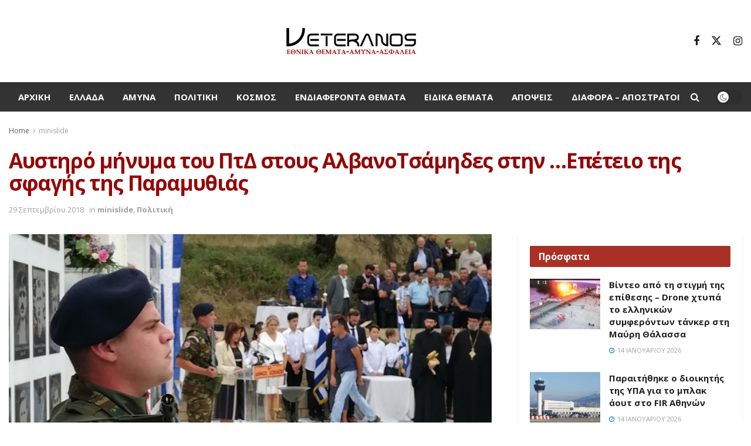

--- FILE ---
content_type: text/html; charset=UTF-8
request_url: https://veteranos.gr/afstiro-minyma-tou-ptd-stous-alvanotsamides-stin-epetio-tis-sfagis-tis-paramythias/
body_size: 35825
content:
<!doctype html>
<!--[if lt IE 7]> <html class="no-js lt-ie9 lt-ie8 lt-ie7" lang="el" prefix="og: https://ogp.me/ns#"> <![endif]-->
<!--[if IE 7]>    <html class="no-js lt-ie9 lt-ie8" lang="el" prefix="og: https://ogp.me/ns#"> <![endif]-->
<!--[if IE 8]>    <html class="no-js lt-ie9" lang="el" prefix="og: https://ogp.me/ns#"> <![endif]-->
<!--[if IE 9]>    <html class="no-js lt-ie10" lang="el" prefix="og: https://ogp.me/ns#"> <![endif]-->
<!--[if gt IE 8]><!--> <html class="no-js" lang="el" prefix="og: https://ogp.me/ns#"> <!--<![endif]-->
<head>
<meta http-equiv="Content-Type" content="text/html; charset=UTF-8" />
<meta name='viewport' content='width=device-width, initial-scale=1, user-scalable=yes' />
<link rel="profile" href="http://gmpg.org/xfn/11" />
<link rel="pingback" href="https://veteranos.gr/xmlrpc.php" />
<meta property="og:type" content="article">
<meta property="og:title" content="Αυστηρό μήνυμα του ΠτΔ στους ΑλβανοΤσάμηδες στην &#8230;Επέτειο της σφαγ">
<meta property="og:site_name" content="veteranos |Εθνικά Θέματα">
<meta property="og:description" content="Αυστηρή προειδοποίηση στην Αλβανία, &quot;να αποδεχτεί την τεκμηριωμένη ιστορική αλήθεια, του εγκληματικού ναζιστικού παρελθόντος των Τσάμηδω�">
<meta property="og:url" content="https://veteranos.gr/afstiro-minyma-tou-ptd-stous-alvanotsamides-stin-epetio-tis-sfagis-tis-paramythias/">
<meta property="og:image" content="https://veteranos.gr/wp-content/uploads/2018/09/PARAMYTIA-P1.jpg">
<meta property="og:image:height" content="395">
<meta property="og:image:width" content="700">
<meta property="article:published_time" content="2018-09-29T16:30:57+03:00">
<meta property="article:modified_time" content="2018-09-29T16:30:57+03:00">
<meta property="article:section" content="minislide">
<meta name="twitter:card" content="summary_large_image">
<meta name="twitter:title" content="Αυστηρό μήνυμα του ΠτΔ στους ΑλβανοΤσάμηδες στην &#8230;Επέτειο της σφαγής της Παραμυθιάς">
<meta name="twitter:description" content="Αυστηρή προειδοποίηση στην Αλβανία, &quot;να αποδεχτεί την τεκμηριωμένη ιστορική αλήθεια, του εγκληματικού ναζιστικού παρελθόντος των Τσάμηδων&quot;, εάν θέλει την ελληνική">
<meta name="twitter:url" content="https://veteranos.gr/afstiro-minyma-tou-ptd-stous-alvanotsamides-stin-epetio-tis-sfagis-tis-paramythias/">
<meta name="twitter:site" content="">
<meta name="twitter:image" content="https://veteranos.gr/wp-content/uploads/2018/09/PARAMYTIA-P1.jpg">
<meta name="twitter:image:width" content="700">
<meta name="twitter:image:height" content="395">
<script type="text/javascript">
var jnews_ajax_url = '/?ajax-request=jnews'
</script>
<script type="text/javascript">;window.jnews=window.jnews||{},window.jnews.library=window.jnews.library||{},window.jnews.library=function(){"use strict";var e=this;e.win=window,e.doc=document,e.noop=function(){},e.globalBody=e.doc.getElementsByTagName("body")[0],e.globalBody=e.globalBody?e.globalBody:e.doc,e.win.jnewsDataStorage=e.win.jnewsDataStorage||{_storage:new WeakMap,put:function(e,t,n){this._storage.has(e)||this._storage.set(e,new Map),this._storage.get(e).set(t,n)},get:function(e,t){return this._storage.get(e).get(t)},has:function(e,t){return this._storage.has(e)&&this._storage.get(e).has(t)},remove:function(e,t){var n=this._storage.get(e).delete(t);return 0===!this._storage.get(e).size&&this._storage.delete(e),n}},e.windowWidth=function(){return e.win.innerWidth||e.docEl.clientWidth||e.globalBody.clientWidth},e.windowHeight=function(){return e.win.innerHeight||e.docEl.clientHeight||e.globalBody.clientHeight},e.requestAnimationFrame=e.win.requestAnimationFrame||e.win.webkitRequestAnimationFrame||e.win.mozRequestAnimationFrame||e.win.msRequestAnimationFrame||window.oRequestAnimationFrame||function(e){return setTimeout(e,1e3/60)},e.cancelAnimationFrame=e.win.cancelAnimationFrame||e.win.webkitCancelAnimationFrame||e.win.webkitCancelRequestAnimationFrame||e.win.mozCancelAnimationFrame||e.win.msCancelRequestAnimationFrame||e.win.oCancelRequestAnimationFrame||function(e){clearTimeout(e)},e.classListSupport="classList"in document.createElement("_"),e.hasClass=e.classListSupport?function(e,t){return e.classList.contains(t)}:function(e,t){return e.className.indexOf(t)>=0},e.addClass=e.classListSupport?function(t,n){e.hasClass(t,n)||t.classList.add(n)}:function(t,n){e.hasClass(t,n)||(t.className+=" "+n)},e.removeClass=e.classListSupport?function(t,n){e.hasClass(t,n)&&t.classList.remove(n)}:function(t,n){e.hasClass(t,n)&&(t.className=t.className.replace(n,""))},e.objKeys=function(e){var t=[];for(var n in e)Object.prototype.hasOwnProperty.call(e,n)&&t.push(n);return t},e.isObjectSame=function(e,t){var n=!0;return JSON.stringify(e)!==JSON.stringify(t)&&(n=!1),n},e.extend=function(){for(var e,t,n,o=arguments[0]||{},i=1,a=arguments.length;i<a;i++)if(null!==(e=arguments[i]))for(t in e)o!==(n=e[t])&&void 0!==n&&(o[t]=n);return o},e.dataStorage=e.win.jnewsDataStorage,e.isVisible=function(e){return 0!==e.offsetWidth&&0!==e.offsetHeight||e.getBoundingClientRect().length},e.getHeight=function(e){return e.offsetHeight||e.clientHeight||e.getBoundingClientRect().height},e.getWidth=function(e){return e.offsetWidth||e.clientWidth||e.getBoundingClientRect().width},e.supportsPassive=!1;try{var t=Object.defineProperty({},"passive",{get:function(){e.supportsPassive=!0}});"createEvent"in e.doc?e.win.addEventListener("test",null,t):"fireEvent"in e.doc&&e.win.attachEvent("test",null)}catch(e){}e.passiveOption=!!e.supportsPassive&&{passive:!0},e.setStorage=function(e,t){e="jnews-"+e;var n={expired:Math.floor(((new Date).getTime()+432e5)/1e3)};t=Object.assign(n,t);localStorage.setItem(e,JSON.stringify(t))},e.getStorage=function(e){e="jnews-"+e;var t=localStorage.getItem(e);return null!==t&&0<t.length?JSON.parse(localStorage.getItem(e)):{}},e.expiredStorage=function(){var t,n="jnews-";for(var o in localStorage)o.indexOf(n)>-1&&"undefined"!==(t=e.getStorage(o.replace(n,""))).expired&&t.expired<Math.floor((new Date).getTime()/1e3)&&localStorage.removeItem(o)},e.addEvents=function(t,n,o){for(var i in n){var a=["touchstart","touchmove"].indexOf(i)>=0&&!o&&e.passiveOption;"createEvent"in e.doc?t.addEventListener(i,n[i],a):"fireEvent"in e.doc&&t.attachEvent("on"+i,n[i])}},e.removeEvents=function(t,n){for(var o in n)"createEvent"in e.doc?t.removeEventListener(o,n[o]):"fireEvent"in e.doc&&t.detachEvent("on"+o,n[o])},e.triggerEvents=function(t,n,o){var i;o=o||{detail:null};return"createEvent"in e.doc?(!(i=e.doc.createEvent("CustomEvent")||new CustomEvent(n)).initCustomEvent||i.initCustomEvent(n,!0,!1,o),void t.dispatchEvent(i)):"fireEvent"in e.doc?((i=e.doc.createEventObject()).eventType=n,void t.fireEvent("on"+i.eventType,i)):void 0},e.getParents=function(t,n){void 0===n&&(n=e.doc);for(var o=[],i=t.parentNode,a=!1;!a;)if(i){var r=i;r.querySelectorAll(n).length?a=!0:(o.push(r),i=r.parentNode)}else o=[],a=!0;return o},e.forEach=function(e,t,n){for(var o=0,i=e.length;o<i;o++)t.call(n,e[o],o)},e.getText=function(e){return e.innerText||e.textContent},e.setText=function(e,t){var n="object"==typeof t?t.innerText||t.textContent:t;e.innerText&&(e.innerText=n),e.textContent&&(e.textContent=n)},e.httpBuildQuery=function(t){return e.objKeys(t).reduce(function t(n){var o=arguments.length>1&&void 0!==arguments[1]?arguments[1]:null;return function(i,a){var r=n[a];a=encodeURIComponent(a);var s=o?"".concat(o,"[").concat(a,"]"):a;return null==r||"function"==typeof r?(i.push("".concat(s,"=")),i):["number","boolean","string"].includes(typeof r)?(i.push("".concat(s,"=").concat(encodeURIComponent(r))),i):(i.push(e.objKeys(r).reduce(t(r,s),[]).join("&")),i)}}(t),[]).join("&")},e.get=function(t,n,o,i){return o="function"==typeof o?o:e.noop,e.ajax("GET",t,n,o,i)},e.post=function(t,n,o,i){return o="function"==typeof o?o:e.noop,e.ajax("POST",t,n,o,i)},e.ajax=function(t,n,o,i,a){var r=new XMLHttpRequest,s=n,c=e.httpBuildQuery(o);if(t=-1!=["GET","POST"].indexOf(t)?t:"GET",r.open(t,s+("GET"==t?"?"+c:""),!0),"POST"==t&&r.setRequestHeader("Content-type","application/x-www-form-urlencoded"),r.setRequestHeader("X-Requested-With","XMLHttpRequest"),r.onreadystatechange=function(){4===r.readyState&&200<=r.status&&300>r.status&&"function"==typeof i&&i.call(void 0,r.response)},void 0!==a&&!a){return{xhr:r,send:function(){r.send("POST"==t?c:null)}}}return r.send("POST"==t?c:null),{xhr:r}},e.scrollTo=function(t,n,o){function i(e,t,n){this.start=this.position(),this.change=e-this.start,this.currentTime=0,this.increment=20,this.duration=void 0===n?500:n,this.callback=t,this.finish=!1,this.animateScroll()}return Math.easeInOutQuad=function(e,t,n,o){return(e/=o/2)<1?n/2*e*e+t:-n/2*(--e*(e-2)-1)+t},i.prototype.stop=function(){this.finish=!0},i.prototype.move=function(t){e.doc.documentElement.scrollTop=t,e.globalBody.parentNode.scrollTop=t,e.globalBody.scrollTop=t},i.prototype.position=function(){return e.doc.documentElement.scrollTop||e.globalBody.parentNode.scrollTop||e.globalBody.scrollTop},i.prototype.animateScroll=function(){this.currentTime+=this.increment;var t=Math.easeInOutQuad(this.currentTime,this.start,this.change,this.duration);this.move(t),this.currentTime<this.duration&&!this.finish?e.requestAnimationFrame.call(e.win,this.animateScroll.bind(this)):this.callback&&"function"==typeof this.callback&&this.callback()},new i(t,n,o)},e.unwrap=function(t){var n,o=t;e.forEach(t,(function(e,t){n?n+=e:n=e})),o.replaceWith(n)},e.performance={start:function(e){performance.mark(e+"Start")},stop:function(e){performance.mark(e+"End"),performance.measure(e,e+"Start",e+"End")}},e.fps=function(){var t=0,n=0,o=0;!function(){var i=t=0,a=0,r=0,s=document.getElementById("fpsTable"),c=function(t){void 0===document.getElementsByTagName("body")[0]?e.requestAnimationFrame.call(e.win,(function(){c(t)})):document.getElementsByTagName("body")[0].appendChild(t)};null===s&&((s=document.createElement("div")).style.position="fixed",s.style.top="120px",s.style.left="10px",s.style.width="100px",s.style.height="20px",s.style.border="1px solid black",s.style.fontSize="11px",s.style.zIndex="100000",s.style.backgroundColor="white",s.id="fpsTable",c(s));var l=function(){o++,n=Date.now(),(a=(o/(r=(n-t)/1e3)).toPrecision(2))!=i&&(i=a,s.innerHTML=i+"fps"),1<r&&(t=n,o=0),e.requestAnimationFrame.call(e.win,l)};l()}()},e.instr=function(e,t){for(var n=0;n<t.length;n++)if(-1!==e.toLowerCase().indexOf(t[n].toLowerCase()))return!0},e.winLoad=function(t,n){function o(o){if("complete"===e.doc.readyState||"interactive"===e.doc.readyState)return!o||n?setTimeout(t,n||1):t(o),1}o()||e.addEvents(e.win,{load:o})},e.docReady=function(t,n){function o(o){if("complete"===e.doc.readyState||"interactive"===e.doc.readyState)return!o||n?setTimeout(t,n||1):t(o),1}o()||e.addEvents(e.doc,{DOMContentLoaded:o})},e.fireOnce=function(){e.docReady((function(){e.assets=e.assets||[],e.assets.length&&(e.boot(),e.load_assets())}),50)},e.boot=function(){e.length&&e.doc.querySelectorAll("style[media]").forEach((function(e){"not all"==e.getAttribute("media")&&e.removeAttribute("media")}))},e.create_js=function(t,n){var o=e.doc.createElement("script");switch(o.setAttribute("src",t),n){case"defer":o.setAttribute("defer",!0);break;case"async":o.setAttribute("async",!0);break;case"deferasync":o.setAttribute("defer",!0),o.setAttribute("async",!0)}e.globalBody.appendChild(o)},e.load_assets=function(){"object"==typeof e.assets&&e.forEach(e.assets.slice(0),(function(t,n){var o="";t.defer&&(o+="defer"),t.async&&(o+="async"),e.create_js(t.url,o);var i=e.assets.indexOf(t);i>-1&&e.assets.splice(i,1)})),e.assets=jnewsoption.au_scripts=window.jnewsads=[]},e.setCookie=function(e,t,n){var o="";if(n){var i=new Date;i.setTime(i.getTime()+24*n*60*60*1e3),o="; expires="+i.toUTCString()}document.cookie=e+"="+(t||"")+o+"; path=/"},e.getCookie=function(e){for(var t=e+"=",n=document.cookie.split(";"),o=0;o<n.length;o++){for(var i=n[o];" "==i.charAt(0);)i=i.substring(1,i.length);if(0==i.indexOf(t))return i.substring(t.length,i.length)}return null},e.eraseCookie=function(e){document.cookie=e+"=; Path=/; Expires=Thu, 01 Jan 1970 00:00:01 GMT;"},e.docReady((function(){e.globalBody=e.globalBody==e.doc?e.doc.getElementsByTagName("body")[0]:e.globalBody,e.globalBody=e.globalBody?e.globalBody:e.doc})),e.winLoad((function(){e.winLoad((function(){var t=!1;if(void 0!==window.jnewsadmin)if(void 0!==window.file_version_checker){var n=e.objKeys(window.file_version_checker);n.length?n.forEach((function(e){t||"10.0.4"===window.file_version_checker[e]||(t=!0)})):t=!0}else t=!0;t&&(window.jnewsHelper.getMessage(),window.jnewsHelper.getNotice())}),2500)}))},window.jnews.library=new window.jnews.library;</script>
<!-- Search Engine Optimization by Rank Math PRO - https://rankmath.com/ -->
<title>Αυστηρό μήνυμα του ΠτΔ στους ΑλβανοΤσάμηδες στην ...Επέτειο της σφαγής της Παραμυθιάς - veteranos |Εθνικά Θέματα</title>
<meta name="description" content="Ο Πρόεδρος της Δημοκρατίας, κατά την αναφορά στα γεγονότα της θηριωδίας, είπε πως οι Τσάμηδες, συμπεριφέρθηκαν ως κατακτητές και συνεργάτες των Ναζί, και επισήμανε, πως δεν μπορεί ιστορικά να αμφισβητηθεί η ολέθρια εγκληματική τους δράση τότε."/>
<meta name="robots" content="follow, index, max-snippet:-1, max-video-preview:-1, max-image-preview:large"/>
<link rel="canonical" href="https://veteranos.gr/afstiro-minyma-tou-ptd-stous-alvanotsamides-stin-epetio-tis-sfagis-tis-paramythias/" />
<meta property="og:locale" content="el_GR" />
<meta property="og:type" content="article" />
<meta property="og:title" content="Αυστηρό μήνυμα του ΠτΔ στους ΑλβανοΤσάμηδες στην ...Επέτειο της σφαγής της Παραμυθιάς - veteranos |Εθνικά Θέματα" />
<meta property="og:description" content="Ο Πρόεδρος της Δημοκρατίας, κατά την αναφορά στα γεγονότα της θηριωδίας, είπε πως οι Τσάμηδες, συμπεριφέρθηκαν ως κατακτητές και συνεργάτες των Ναζί, και επισήμανε, πως δεν μπορεί ιστορικά να αμφισβητηθεί η ολέθρια εγκληματική τους δράση τότε." />
<meta property="og:url" content="https://veteranos.gr/afstiro-minyma-tou-ptd-stous-alvanotsamides-stin-epetio-tis-sfagis-tis-paramythias/" />
<meta property="og:site_name" content="veteranos |Εθνικά Θέματα" />
<meta property="article:section" content="minislide" />
<meta property="og:image" content="https://veteranos.gr/wp-content/uploads/2018/09/PARAMYTIA-P1.jpg" />
<meta property="og:image:secure_url" content="https://veteranos.gr/wp-content/uploads/2018/09/PARAMYTIA-P1.jpg" />
<meta property="og:image:width" content="700" />
<meta property="og:image:height" content="395" />
<meta property="og:image:alt" content="Αυστηρό μήνυμα του ΠτΔ στους ΑλβανοΤσάμηδες στην &#8230;Επέτειο της σφαγής της Παραμυθιάς" />
<meta property="og:image:type" content="image/jpeg" />
<meta property="article:published_time" content="2018-09-29T16:30:57+03:00" />
<meta name="twitter:card" content="summary_large_image" />
<meta name="twitter:title" content="Αυστηρό μήνυμα του ΠτΔ στους ΑλβανοΤσάμηδες στην ...Επέτειο της σφαγής της Παραμυθιάς - veteranos |Εθνικά Θέματα" />
<meta name="twitter:description" content="Ο Πρόεδρος της Δημοκρατίας, κατά την αναφορά στα γεγονότα της θηριωδίας, είπε πως οι Τσάμηδες, συμπεριφέρθηκαν ως κατακτητές και συνεργάτες των Ναζί, και επισήμανε, πως δεν μπορεί ιστορικά να αμφισβητηθεί η ολέθρια εγκληματική τους δράση τότε." />
<meta name="twitter:image" content="https://veteranos.gr/wp-content/uploads/2018/09/PARAMYTIA-P1.jpg" />
<meta name="twitter:label1" content="Written by" />
<meta name="twitter:data1" content="admin" />
<meta name="twitter:label2" content="Time to read" />
<meta name="twitter:data2" content="Less than a minute" />
<script type="application/ld+json" class="rank-math-schema-pro">{"@context":"https://schema.org","@graph":[{"@type":"Organization","@id":"https://veteranos.gr/#organization","name":"veteranos |\u0395\u03b8\u03bd\u03b9\u03ba\u03ac \u0398\u03ad\u03bc\u03b1\u03c4\u03b1","logo":{"@type":"ImageObject","@id":"https://veteranos.gr/#logo","url":"https://veteranos.gr/wp-content/uploads/2024/02/vet@2x@0.5x.png","contentUrl":"https://veteranos.gr/wp-content/uploads/2024/02/vet@2x@0.5x.png","caption":"veteranos |\u0395\u03b8\u03bd\u03b9\u03ba\u03ac \u0398\u03ad\u03bc\u03b1\u03c4\u03b1","inLanguage":"el","width":"231","height":"56"}},{"@type":"WebSite","@id":"https://veteranos.gr/#website","url":"https://veteranos.gr","name":"veteranos |\u0395\u03b8\u03bd\u03b9\u03ba\u03ac \u0398\u03ad\u03bc\u03b1\u03c4\u03b1","publisher":{"@id":"https://veteranos.gr/#organization"},"inLanguage":"el"},{"@type":"ImageObject","@id":"https://veteranos.gr/wp-content/uploads/2018/09/PARAMYTIA-P1.jpg","url":"https://veteranos.gr/wp-content/uploads/2018/09/PARAMYTIA-P1.jpg","width":"700","height":"395","inLanguage":"el"},{"@type":"WebPage","@id":"https://veteranos.gr/afstiro-minyma-tou-ptd-stous-alvanotsamides-stin-epetio-tis-sfagis-tis-paramythias/#webpage","url":"https://veteranos.gr/afstiro-minyma-tou-ptd-stous-alvanotsamides-stin-epetio-tis-sfagis-tis-paramythias/","name":"\u0391\u03c5\u03c3\u03c4\u03b7\u03c1\u03cc \u03bc\u03ae\u03bd\u03c5\u03bc\u03b1 \u03c4\u03bf\u03c5 \u03a0\u03c4\u0394 \u03c3\u03c4\u03bf\u03c5\u03c2 \u0391\u03bb\u03b2\u03b1\u03bd\u03bf\u03a4\u03c3\u03ac\u03bc\u03b7\u03b4\u03b5\u03c2 \u03c3\u03c4\u03b7\u03bd ...\u0395\u03c0\u03ad\u03c4\u03b5\u03b9\u03bf \u03c4\u03b7\u03c2 \u03c3\u03c6\u03b1\u03b3\u03ae\u03c2 \u03c4\u03b7\u03c2 \u03a0\u03b1\u03c1\u03b1\u03bc\u03c5\u03b8\u03b9\u03ac\u03c2 - veteranos |\u0395\u03b8\u03bd\u03b9\u03ba\u03ac \u0398\u03ad\u03bc\u03b1\u03c4\u03b1","datePublished":"2018-09-29T16:30:57+03:00","dateModified":"2018-09-29T16:30:57+03:00","isPartOf":{"@id":"https://veteranos.gr/#website"},"primaryImageOfPage":{"@id":"https://veteranos.gr/wp-content/uploads/2018/09/PARAMYTIA-P1.jpg"},"inLanguage":"el"},{"@type":"Person","@id":"https://veteranos.gr/author/admin/","name":"admin","url":"https://veteranos.gr/author/admin/","image":{"@type":"ImageObject","@id":"https://secure.gravatar.com/avatar/edc285ce673a9da3544d08c9b6529448?s=96&amp;d=mm&amp;r=g","url":"https://secure.gravatar.com/avatar/edc285ce673a9da3544d08c9b6529448?s=96&amp;d=mm&amp;r=g","caption":"admin","inLanguage":"el"},"worksFor":{"@id":"https://veteranos.gr/#organization"}},{"@type":"NewsArticle","headline":"\u0391\u03c5\u03c3\u03c4\u03b7\u03c1\u03cc \u03bc\u03ae\u03bd\u03c5\u03bc\u03b1 \u03c4\u03bf\u03c5 \u03a0\u03c4\u0394 \u03c3\u03c4\u03bf\u03c5\u03c2 \u0391\u03bb\u03b2\u03b1\u03bd\u03bf\u03a4\u03c3\u03ac\u03bc\u03b7\u03b4\u03b5\u03c2 \u03c3\u03c4\u03b7\u03bd ...\u0395\u03c0\u03ad\u03c4\u03b5\u03b9\u03bf \u03c4\u03b7\u03c2 \u03c3\u03c6\u03b1\u03b3\u03ae\u03c2 \u03c4\u03b7\u03c2 \u03a0\u03b1\u03c1\u03b1\u03bc\u03c5\u03b8\u03b9\u03ac\u03c2 - veteranos |\u0395\u03b8\u03bd\u03b9\u03ba\u03ac","datePublished":"2018-09-29T16:30:57+03:00","dateModified":"2018-09-29T16:30:57+03:00","articleSection":"minislide, \u03a0\u03bf\u03bb\u03b9\u03c4\u03b9\u03ba\u03ae","author":{"@id":"https://veteranos.gr/author/admin/","name":"admin"},"publisher":{"@id":"https://veteranos.gr/#organization"},"description":"\u039f \u03a0\u03c1\u03cc\u03b5\u03b4\u03c1\u03bf\u03c2 \u03c4\u03b7\u03c2 \u0394\u03b7\u03bc\u03bf\u03ba\u03c1\u03b1\u03c4\u03af\u03b1\u03c2, \u03ba\u03b1\u03c4\u03ac \u03c4\u03b7\u03bd \u03b1\u03bd\u03b1\u03c6\u03bf\u03c1\u03ac \u03c3\u03c4\u03b1 \u03b3\u03b5\u03b3\u03bf\u03bd\u03cc\u03c4\u03b1 \u03c4\u03b7\u03c2 \u03b8\u03b7\u03c1\u03b9\u03c9\u03b4\u03af\u03b1\u03c2, \u03b5\u03af\u03c0\u03b5 \u03c0\u03c9\u03c2 \u03bf\u03b9 \u03a4\u03c3\u03ac\u03bc\u03b7\u03b4\u03b5\u03c2, \u03c3\u03c5\u03bc\u03c0\u03b5\u03c1\u03b9\u03c6\u03ad\u03c1\u03b8\u03b7\u03ba\u03b1\u03bd \u03c9\u03c2 \u03ba\u03b1\u03c4\u03b1\u03ba\u03c4\u03b7\u03c4\u03ad\u03c2 \u03ba\u03b1\u03b9 \u03c3\u03c5\u03bd\u03b5\u03c1\u03b3\u03ac\u03c4\u03b5\u03c2 \u03c4\u03c9\u03bd \u039d\u03b1\u03b6\u03af, \u03ba\u03b1\u03b9 \u03b5\u03c0\u03b9\u03c3\u03ae\u03bc\u03b1\u03bd\u03b5, \u03c0\u03c9\u03c2 \u03b4\u03b5\u03bd \u03bc\u03c0\u03bf\u03c1\u03b5\u03af \u03b9\u03c3\u03c4\u03bf\u03c1\u03b9\u03ba\u03ac \u03bd\u03b1 \u03b1\u03bc\u03c6\u03b9\u03c3\u03b2\u03b7\u03c4\u03b7\u03b8\u03b5\u03af \u03b7 \u03bf\u03bb\u03ad\u03b8\u03c1\u03b9\u03b1 \u03b5\u03b3\u03ba\u03bb\u03b7\u03bc\u03b1\u03c4\u03b9\u03ba\u03ae \u03c4\u03bf\u03c5\u03c2 \u03b4\u03c1\u03ac\u03c3\u03b7 \u03c4\u03cc\u03c4\u03b5.","name":"\u0391\u03c5\u03c3\u03c4\u03b7\u03c1\u03cc \u03bc\u03ae\u03bd\u03c5\u03bc\u03b1 \u03c4\u03bf\u03c5 \u03a0\u03c4\u0394 \u03c3\u03c4\u03bf\u03c5\u03c2 \u0391\u03bb\u03b2\u03b1\u03bd\u03bf\u03a4\u03c3\u03ac\u03bc\u03b7\u03b4\u03b5\u03c2 \u03c3\u03c4\u03b7\u03bd ...\u0395\u03c0\u03ad\u03c4\u03b5\u03b9\u03bf \u03c4\u03b7\u03c2 \u03c3\u03c6\u03b1\u03b3\u03ae\u03c2 \u03c4\u03b7\u03c2 \u03a0\u03b1\u03c1\u03b1\u03bc\u03c5\u03b8\u03b9\u03ac\u03c2 - veteranos |\u0395\u03b8\u03bd\u03b9\u03ba\u03ac","@id":"https://veteranos.gr/afstiro-minyma-tou-ptd-stous-alvanotsamides-stin-epetio-tis-sfagis-tis-paramythias/#richSnippet","isPartOf":{"@id":"https://veteranos.gr/afstiro-minyma-tou-ptd-stous-alvanotsamides-stin-epetio-tis-sfagis-tis-paramythias/#webpage"},"image":{"@id":"https://veteranos.gr/wp-content/uploads/2018/09/PARAMYTIA-P1.jpg"},"inLanguage":"el","mainEntityOfPage":{"@id":"https://veteranos.gr/afstiro-minyma-tou-ptd-stous-alvanotsamides-stin-epetio-tis-sfagis-tis-paramythias/#webpage"}}]}</script>
<!-- /Rank Math WordPress SEO plugin -->
<link rel='dns-prefetch' href='//stats.wp.com' />
<link rel='dns-prefetch' href='//fonts.googleapis.com' />
<link rel='dns-prefetch' href='//v0.wordpress.com' />
<link rel='preconnect' href='https://fonts.gstatic.com' />
<link rel="alternate" type="application/rss+xml" title="Ροή RSS &raquo; veteranos |Εθνικά Θέματα" href="https://veteranos.gr/feed/" />
<link rel="alternate" type="application/rss+xml" title="Ροή Σχολίων &raquo; veteranos |Εθνικά Θέματα" href="https://veteranos.gr/comments/feed/" />
<link rel="alternate" type="application/rss+xml" title="Ροή Σχολίων veteranos |Εθνικά Θέματα &raquo; Αυστηρό μήνυμα του ΠτΔ στους ΑλβανοΤσάμηδες στην &#8230;Επέτειο της σφαγής της Παραμυθιάς" href="https://veteranos.gr/afstiro-minyma-tou-ptd-stous-alvanotsamides-stin-epetio-tis-sfagis-tis-paramythias/feed/" />
<!-- <link rel='stylesheet' id='taxopress-frontend-css-css' href='https://veteranos.gr/wp-content/plugins/simple-tags/assets/frontend/css/frontend.css?ver=3.37.3' type='text/css' media='all' /> -->
<!-- <link rel='stylesheet' id='wp-block-library-css' href='https://veteranos.gr/wp-includes/css/dist/block-library/style.min.css?ver=6.4.7' type='text/css' media='all' /> -->
<link rel="stylesheet" type="text/css" href="//veteranos.gr/wp-content/cache/wpfc-minified/g0vjp59/2bdus.css" media="all"/>
<style id='wp-block-library-inline-css' type='text/css'>
.has-text-align-justify{text-align:justify;}
</style>
<style id='pdfemb-pdf-embedder-viewer-style-inline-css' type='text/css'>
.wp-block-pdfemb-pdf-embedder-viewer{max-width:none}
</style>
<style id='rank-math-toc-block-style-inline-css' type='text/css'>
.wp-block-rank-math-toc-block nav ol{counter-reset:item}.wp-block-rank-math-toc-block nav ol li{display:block}.wp-block-rank-math-toc-block nav ol li:before{content:counters(item, ".") " ";counter-increment:item}
</style>
<style id='classic-theme-styles-inline-css' type='text/css'>
/*! This file is auto-generated */
.wp-block-button__link{color:#fff;background-color:#32373c;border-radius:9999px;box-shadow:none;text-decoration:none;padding:calc(.667em + 2px) calc(1.333em + 2px);font-size:1.125em}.wp-block-file__button{background:#32373c;color:#fff;text-decoration:none}
</style>
<style id='global-styles-inline-css' type='text/css'>
body{--wp--preset--color--black: #000000;--wp--preset--color--cyan-bluish-gray: #abb8c3;--wp--preset--color--white: #ffffff;--wp--preset--color--pale-pink: #f78da7;--wp--preset--color--vivid-red: #cf2e2e;--wp--preset--color--luminous-vivid-orange: #ff6900;--wp--preset--color--luminous-vivid-amber: #fcb900;--wp--preset--color--light-green-cyan: #7bdcb5;--wp--preset--color--vivid-green-cyan: #00d084;--wp--preset--color--pale-cyan-blue: #8ed1fc;--wp--preset--color--vivid-cyan-blue: #0693e3;--wp--preset--color--vivid-purple: #9b51e0;--wp--preset--gradient--vivid-cyan-blue-to-vivid-purple: linear-gradient(135deg,rgba(6,147,227,1) 0%,rgb(155,81,224) 100%);--wp--preset--gradient--light-green-cyan-to-vivid-green-cyan: linear-gradient(135deg,rgb(122,220,180) 0%,rgb(0,208,130) 100%);--wp--preset--gradient--luminous-vivid-amber-to-luminous-vivid-orange: linear-gradient(135deg,rgba(252,185,0,1) 0%,rgba(255,105,0,1) 100%);--wp--preset--gradient--luminous-vivid-orange-to-vivid-red: linear-gradient(135deg,rgba(255,105,0,1) 0%,rgb(207,46,46) 100%);--wp--preset--gradient--very-light-gray-to-cyan-bluish-gray: linear-gradient(135deg,rgb(238,238,238) 0%,rgb(169,184,195) 100%);--wp--preset--gradient--cool-to-warm-spectrum: linear-gradient(135deg,rgb(74,234,220) 0%,rgb(151,120,209) 20%,rgb(207,42,186) 40%,rgb(238,44,130) 60%,rgb(251,105,98) 80%,rgb(254,248,76) 100%);--wp--preset--gradient--blush-light-purple: linear-gradient(135deg,rgb(255,206,236) 0%,rgb(152,150,240) 100%);--wp--preset--gradient--blush-bordeaux: linear-gradient(135deg,rgb(254,205,165) 0%,rgb(254,45,45) 50%,rgb(107,0,62) 100%);--wp--preset--gradient--luminous-dusk: linear-gradient(135deg,rgb(255,203,112) 0%,rgb(199,81,192) 50%,rgb(65,88,208) 100%);--wp--preset--gradient--pale-ocean: linear-gradient(135deg,rgb(255,245,203) 0%,rgb(182,227,212) 50%,rgb(51,167,181) 100%);--wp--preset--gradient--electric-grass: linear-gradient(135deg,rgb(202,248,128) 0%,rgb(113,206,126) 100%);--wp--preset--gradient--midnight: linear-gradient(135deg,rgb(2,3,129) 0%,rgb(40,116,252) 100%);--wp--preset--font-size--small: 13px;--wp--preset--font-size--medium: 20px;--wp--preset--font-size--large: 36px;--wp--preset--font-size--x-large: 42px;--wp--preset--spacing--20: 0.44rem;--wp--preset--spacing--30: 0.67rem;--wp--preset--spacing--40: 1rem;--wp--preset--spacing--50: 1.5rem;--wp--preset--spacing--60: 2.25rem;--wp--preset--spacing--70: 3.38rem;--wp--preset--spacing--80: 5.06rem;--wp--preset--shadow--natural: 6px 6px 9px rgba(0, 0, 0, 0.2);--wp--preset--shadow--deep: 12px 12px 50px rgba(0, 0, 0, 0.4);--wp--preset--shadow--sharp: 6px 6px 0px rgba(0, 0, 0, 0.2);--wp--preset--shadow--outlined: 6px 6px 0px -3px rgba(255, 255, 255, 1), 6px 6px rgba(0, 0, 0, 1);--wp--preset--shadow--crisp: 6px 6px 0px rgba(0, 0, 0, 1);}:where(.is-layout-flex){gap: 0.5em;}:where(.is-layout-grid){gap: 0.5em;}body .is-layout-flow > .alignleft{float: left;margin-inline-start: 0;margin-inline-end: 2em;}body .is-layout-flow > .alignright{float: right;margin-inline-start: 2em;margin-inline-end: 0;}body .is-layout-flow > .aligncenter{margin-left: auto !important;margin-right: auto !important;}body .is-layout-constrained > .alignleft{float: left;margin-inline-start: 0;margin-inline-end: 2em;}body .is-layout-constrained > .alignright{float: right;margin-inline-start: 2em;margin-inline-end: 0;}body .is-layout-constrained > .aligncenter{margin-left: auto !important;margin-right: auto !important;}body .is-layout-constrained > :where(:not(.alignleft):not(.alignright):not(.alignfull)){max-width: var(--wp--style--global--content-size);margin-left: auto !important;margin-right: auto !important;}body .is-layout-constrained > .alignwide{max-width: var(--wp--style--global--wide-size);}body .is-layout-flex{display: flex;}body .is-layout-flex{flex-wrap: wrap;align-items: center;}body .is-layout-flex > *{margin: 0;}body .is-layout-grid{display: grid;}body .is-layout-grid > *{margin: 0;}:where(.wp-block-columns.is-layout-flex){gap: 2em;}:where(.wp-block-columns.is-layout-grid){gap: 2em;}:where(.wp-block-post-template.is-layout-flex){gap: 1.25em;}:where(.wp-block-post-template.is-layout-grid){gap: 1.25em;}.has-black-color{color: var(--wp--preset--color--black) !important;}.has-cyan-bluish-gray-color{color: var(--wp--preset--color--cyan-bluish-gray) !important;}.has-white-color{color: var(--wp--preset--color--white) !important;}.has-pale-pink-color{color: var(--wp--preset--color--pale-pink) !important;}.has-vivid-red-color{color: var(--wp--preset--color--vivid-red) !important;}.has-luminous-vivid-orange-color{color: var(--wp--preset--color--luminous-vivid-orange) !important;}.has-luminous-vivid-amber-color{color: var(--wp--preset--color--luminous-vivid-amber) !important;}.has-light-green-cyan-color{color: var(--wp--preset--color--light-green-cyan) !important;}.has-vivid-green-cyan-color{color: var(--wp--preset--color--vivid-green-cyan) !important;}.has-pale-cyan-blue-color{color: var(--wp--preset--color--pale-cyan-blue) !important;}.has-vivid-cyan-blue-color{color: var(--wp--preset--color--vivid-cyan-blue) !important;}.has-vivid-purple-color{color: var(--wp--preset--color--vivid-purple) !important;}.has-black-background-color{background-color: var(--wp--preset--color--black) !important;}.has-cyan-bluish-gray-background-color{background-color: var(--wp--preset--color--cyan-bluish-gray) !important;}.has-white-background-color{background-color: var(--wp--preset--color--white) !important;}.has-pale-pink-background-color{background-color: var(--wp--preset--color--pale-pink) !important;}.has-vivid-red-background-color{background-color: var(--wp--preset--color--vivid-red) !important;}.has-luminous-vivid-orange-background-color{background-color: var(--wp--preset--color--luminous-vivid-orange) !important;}.has-luminous-vivid-amber-background-color{background-color: var(--wp--preset--color--luminous-vivid-amber) !important;}.has-light-green-cyan-background-color{background-color: var(--wp--preset--color--light-green-cyan) !important;}.has-vivid-green-cyan-background-color{background-color: var(--wp--preset--color--vivid-green-cyan) !important;}.has-pale-cyan-blue-background-color{background-color: var(--wp--preset--color--pale-cyan-blue) !important;}.has-vivid-cyan-blue-background-color{background-color: var(--wp--preset--color--vivid-cyan-blue) !important;}.has-vivid-purple-background-color{background-color: var(--wp--preset--color--vivid-purple) !important;}.has-black-border-color{border-color: var(--wp--preset--color--black) !important;}.has-cyan-bluish-gray-border-color{border-color: var(--wp--preset--color--cyan-bluish-gray) !important;}.has-white-border-color{border-color: var(--wp--preset--color--white) !important;}.has-pale-pink-border-color{border-color: var(--wp--preset--color--pale-pink) !important;}.has-vivid-red-border-color{border-color: var(--wp--preset--color--vivid-red) !important;}.has-luminous-vivid-orange-border-color{border-color: var(--wp--preset--color--luminous-vivid-orange) !important;}.has-luminous-vivid-amber-border-color{border-color: var(--wp--preset--color--luminous-vivid-amber) !important;}.has-light-green-cyan-border-color{border-color: var(--wp--preset--color--light-green-cyan) !important;}.has-vivid-green-cyan-border-color{border-color: var(--wp--preset--color--vivid-green-cyan) !important;}.has-pale-cyan-blue-border-color{border-color: var(--wp--preset--color--pale-cyan-blue) !important;}.has-vivid-cyan-blue-border-color{border-color: var(--wp--preset--color--vivid-cyan-blue) !important;}.has-vivid-purple-border-color{border-color: var(--wp--preset--color--vivid-purple) !important;}.has-vivid-cyan-blue-to-vivid-purple-gradient-background{background: var(--wp--preset--gradient--vivid-cyan-blue-to-vivid-purple) !important;}.has-light-green-cyan-to-vivid-green-cyan-gradient-background{background: var(--wp--preset--gradient--light-green-cyan-to-vivid-green-cyan) !important;}.has-luminous-vivid-amber-to-luminous-vivid-orange-gradient-background{background: var(--wp--preset--gradient--luminous-vivid-amber-to-luminous-vivid-orange) !important;}.has-luminous-vivid-orange-to-vivid-red-gradient-background{background: var(--wp--preset--gradient--luminous-vivid-orange-to-vivid-red) !important;}.has-very-light-gray-to-cyan-bluish-gray-gradient-background{background: var(--wp--preset--gradient--very-light-gray-to-cyan-bluish-gray) !important;}.has-cool-to-warm-spectrum-gradient-background{background: var(--wp--preset--gradient--cool-to-warm-spectrum) !important;}.has-blush-light-purple-gradient-background{background: var(--wp--preset--gradient--blush-light-purple) !important;}.has-blush-bordeaux-gradient-background{background: var(--wp--preset--gradient--blush-bordeaux) !important;}.has-luminous-dusk-gradient-background{background: var(--wp--preset--gradient--luminous-dusk) !important;}.has-pale-ocean-gradient-background{background: var(--wp--preset--gradient--pale-ocean) !important;}.has-electric-grass-gradient-background{background: var(--wp--preset--gradient--electric-grass) !important;}.has-midnight-gradient-background{background: var(--wp--preset--gradient--midnight) !important;}.has-small-font-size{font-size: var(--wp--preset--font-size--small) !important;}.has-medium-font-size{font-size: var(--wp--preset--font-size--medium) !important;}.has-large-font-size{font-size: var(--wp--preset--font-size--large) !important;}.has-x-large-font-size{font-size: var(--wp--preset--font-size--x-large) !important;}
.wp-block-navigation a:where(:not(.wp-element-button)){color: inherit;}
:where(.wp-block-post-template.is-layout-flex){gap: 1.25em;}:where(.wp-block-post-template.is-layout-grid){gap: 1.25em;}
:where(.wp-block-columns.is-layout-flex){gap: 2em;}:where(.wp-block-columns.is-layout-grid){gap: 2em;}
.wp-block-pullquote{font-size: 1.5em;line-height: 1.6;}
</style>
<!-- <link rel='stylesheet' id='jnews-parent-style-css' href='https://veteranos.gr/wp-content/themes/jnews/style.css?ver=6.4.7' type='text/css' media='all' /> -->
<!-- <link rel='stylesheet' id='elementor-frontend-css' href='https://veteranos.gr/wp-content/plugins/elementor/assets/css/frontend-lite.min.css?ver=3.19.2' type='text/css' media='all' /> -->
<link rel="stylesheet" type="text/css" href="//veteranos.gr/wp-content/cache/wpfc-minified/76qmy4du/2bdus.css" media="all"/>
<link rel='stylesheet' id='jeg_customizer_font-css' href='//fonts.googleapis.com/css?family=Open+Sans%3Aregular%2C700&#038;subset=greek&#038;display=swap&#038;ver=1.3.0' type='text/css' media='all' />
<!-- <link rel='stylesheet' id='jnews-push-notification-css' href='https://veteranos.gr/wp-content/plugins/jnews-push-notification/assets/css/plugin.css?ver=11.0.1' type='text/css' media='all' /> -->
<!-- <link rel='stylesheet' id='font-awesome-css' href='https://veteranos.gr/wp-content/plugins/elementor/assets/lib/font-awesome/css/font-awesome.min.css?ver=4.7.0' type='text/css' media='all' /> -->
<!-- <link rel='stylesheet' id='jnews-frontend-css' href='https://veteranos.gr/wp-content/themes/jnews/assets/dist/frontend.min.css?ver=1.0.0' type='text/css' media='all' /> -->
<!-- <link rel='stylesheet' id='jnews-elementor-css' href='https://veteranos.gr/wp-content/themes/jnews/assets/css/elementor-frontend.css?ver=1.0.0' type='text/css' media='all' /> -->
<!-- <link rel='stylesheet' id='jnews-style-css' href='https://veteranos.gr/wp-content/themes/jnews-child/style.css?ver=1.0.0' type='text/css' media='all' /> -->
<!-- <link rel='stylesheet' id='jnews-darkmode-css' href='https://veteranos.gr/wp-content/themes/jnews/assets/css/darkmode.css?ver=1.0.0' type='text/css' media='all' /> -->
<!-- <link rel='stylesheet' id='jetpack_css-css' href='https://veteranos.gr/wp-content/plugins/jetpack/css/jetpack.css?ver=13.1.4' type='text/css' media='all' /> -->
<!-- <link rel='stylesheet' id='jnews-select-share-css' href='https://veteranos.gr/wp-content/plugins/jnews-social-share/assets/css/plugin.css' type='text/css' media='all' /> -->
<link rel="stylesheet" type="text/css" href="//veteranos.gr/wp-content/cache/wpfc-minified/fprqdyqv/2bdus.css" media="all"/>
<script src='//veteranos.gr/wp-content/cache/wpfc-minified/8m2c8pyw/2bdus.js' type="text/javascript"></script>
<!-- <script type="text/javascript" src="https://veteranos.gr/wp-includes/js/jquery/jquery.min.js?ver=3.7.1" id="jquery-core-js"></script> -->
<!-- <script type="text/javascript" src="https://veteranos.gr/wp-includes/js/jquery/jquery-migrate.min.js?ver=3.4.1" id="jquery-migrate-js"></script> -->
<!-- <script type="text/javascript" src="https://veteranos.gr/wp-content/plugins/simple-tags/assets/frontend/js/frontend.js?ver=3.37.3" id="taxopress-frontend-js-js"></script> -->
<link rel="https://api.w.org/" href="https://veteranos.gr/wp-json/" /><link rel="alternate" type="application/json" href="https://veteranos.gr/wp-json/wp/v2/posts/528250" /><link rel="EditURI" type="application/rsd+xml" title="RSD" href="https://veteranos.gr/xmlrpc.php?rsd" />
<meta name="generator" content="WordPress 6.4.7" />
<link rel='shortlink' href='https://wp.me/p7sl7F-2dqa' />
<link rel="alternate" type="application/json+oembed" href="https://veteranos.gr/wp-json/oembed/1.0/embed?url=https%3A%2F%2Fveteranos.gr%2Fafstiro-minyma-tou-ptd-stous-alvanotsamides-stin-epetio-tis-sfagis-tis-paramythias%2F" />
<link rel="alternate" type="text/xml+oembed" href="https://veteranos.gr/wp-json/oembed/1.0/embed?url=https%3A%2F%2Fveteranos.gr%2Fafstiro-minyma-tou-ptd-stous-alvanotsamides-stin-epetio-tis-sfagis-tis-paramythias%2F&#038;format=xml" />
<style>img#wpstats{display:none}</style>
<meta name="generator" content="Elementor 3.19.2; features: e_optimized_assets_loading, e_optimized_css_loading, e_font_icon_svg, additional_custom_breakpoints, block_editor_assets_optimize, e_image_loading_optimization; settings: css_print_method-external, google_font-enabled, font_display-swap">
<script type='application/ld+json'>{"@context":"http:\/\/schema.org","@type":"Organization","@id":"https:\/\/veteranos.gr\/#organization","url":"https:\/\/veteranos.gr\/","name":"","logo":{"@type":"ImageObject","url":""},"sameAs":["https:\/\/www.facebook.com\/veteranosgr","https:\/\/twitter.com\/veteranosgr","https:\/\/www.instagram.com\/veteranos.gr\/"]}</script>
<script type='application/ld+json'>{"@context":"http:\/\/schema.org","@type":"WebSite","@id":"https:\/\/veteranos.gr\/#website","url":"https:\/\/veteranos.gr\/","name":"","potentialAction":{"@type":"SearchAction","target":"https:\/\/veteranos.gr\/?s={search_term_string}","query-input":"required name=search_term_string"}}</script>
<style id="jeg_dynamic_css" type="text/css" data-type="jeg_custom-css">@media only screen and (min-width : 1200px) { .container, .jeg_vc_content > .vc_row, .jeg_vc_content > .wpb-content-wrapper > .vc_row, .jeg_vc_content > .vc_element > .vc_row, .jeg_vc_content > .wpb-content-wrapper > .vc_element > .vc_row, .jeg_vc_content > .vc_row[data-vc-full-width="true"]:not([data-vc-stretch-content="true"]) > .jeg-vc-wrapper, .jeg_vc_content > .wpb-content-wrapper > .vc_row[data-vc-full-width="true"]:not([data-vc-stretch-content="true"]) > .jeg-vc-wrapper, .jeg_vc_content > .vc_element > .vc_row[data-vc-full-width="true"]:not([data-vc-stretch-content="true"]) > .jeg-vc-wrapper, .jeg_vc_content > .wpb-content-wrapper > .vc_element > .vc_row[data-vc-full-width="true"]:not([data-vc-stretch-content="true"]) > .jeg-vc-wrapper, .elementor-section.elementor-section-boxed > .elementor-container { max-width : 1367px; } .e-con-boxed.e-parent { --content-width : 1367px; }  } @media only screen and (min-width : 1441px) { .container, .jeg_vc_content > .vc_row, .jeg_vc_content > .wpb-content-wrapper > .vc_row, .jeg_vc_content > .vc_element > .vc_row, .jeg_vc_content > .wpb-content-wrapper > .vc_element > .vc_row, .jeg_vc_content > .vc_row[data-vc-full-width="true"]:not([data-vc-stretch-content="true"]) > .jeg-vc-wrapper, .jeg_vc_content > .wpb-content-wrapper > .vc_row[data-vc-full-width="true"]:not([data-vc-stretch-content="true"]) > .jeg-vc-wrapper, .jeg_vc_content > .vc_element > .vc_row[data-vc-full-width="true"]:not([data-vc-stretch-content="true"]) > .jeg-vc-wrapper, .jeg_vc_content > .wpb-content-wrapper > .vc_element > .vc_row[data-vc-full-width="true"]:not([data-vc-stretch-content="true"]) > .jeg-vc-wrapper , .elementor-section.elementor-section-boxed > .elementor-container { max-width : 1400px; } .e-con-boxed.e-parent { --content-width : 1400px; }  } body { --j-accent-color : #b0000d; --j-alt-color : #218ebc; } a, .jeg_menu_style_5>li>a:hover, .jeg_menu_style_5>li.sfHover>a, .jeg_menu_style_5>li.current-menu-item>a, .jeg_menu_style_5>li.current-menu-ancestor>a, .jeg_navbar .jeg_menu:not(.jeg_main_menu)>li>a:hover, .jeg_midbar .jeg_menu:not(.jeg_main_menu)>li>a:hover, .jeg_side_tabs li.active, .jeg_block_heading_5 strong, .jeg_block_heading_6 strong, .jeg_block_heading_7 strong, .jeg_block_heading_8 strong, .jeg_subcat_list li a:hover, .jeg_subcat_list li button:hover, .jeg_pl_lg_7 .jeg_thumb .jeg_post_category a, .jeg_pl_xs_2:before, .jeg_pl_xs_4 .jeg_postblock_content:before, .jeg_postblock .jeg_post_title a:hover, .jeg_hero_style_6 .jeg_post_title a:hover, .jeg_sidefeed .jeg_pl_xs_3 .jeg_post_title a:hover, .widget_jnews_popular .jeg_post_title a:hover, .jeg_meta_author a, .widget_archive li a:hover, .widget_pages li a:hover, .widget_meta li a:hover, .widget_recent_entries li a:hover, .widget_rss li a:hover, .widget_rss cite, .widget_categories li a:hover, .widget_categories li.current-cat>a, #breadcrumbs a:hover, .jeg_share_count .counts, .commentlist .bypostauthor>.comment-body>.comment-author>.fn, span.required, .jeg_review_title, .bestprice .price, .authorlink a:hover, .jeg_vertical_playlist .jeg_video_playlist_play_icon, .jeg_vertical_playlist .jeg_video_playlist_item.active .jeg_video_playlist_thumbnail:before, .jeg_horizontal_playlist .jeg_video_playlist_play, .woocommerce li.product .pricegroup .button, .widget_display_forums li a:hover, .widget_display_topics li:before, .widget_display_replies li:before, .widget_display_views li:before, .bbp-breadcrumb a:hover, .jeg_mobile_menu li.sfHover>a, .jeg_mobile_menu li a:hover, .split-template-6 .pagenum, .jeg_mobile_menu_style_5>li>a:hover, .jeg_mobile_menu_style_5>li.sfHover>a, .jeg_mobile_menu_style_5>li.current-menu-item>a, .jeg_mobile_menu_style_5>li.current-menu-ancestor>a, .jeg_mobile_menu.jeg_menu_dropdown li.open > div > a ,.jeg_menu_dropdown.language-swicher .sub-menu li a:hover { color : #b0000d; } .jeg_menu_style_1>li>a:before, .jeg_menu_style_2>li>a:before, .jeg_menu_style_3>li>a:before, .jeg_side_toggle, .jeg_slide_caption .jeg_post_category a, .jeg_slider_type_1_wrapper .tns-controls button.tns-next, .jeg_block_heading_1 .jeg_block_title span, .jeg_block_heading_2 .jeg_block_title span, .jeg_block_heading_3, .jeg_block_heading_4 .jeg_block_title span, .jeg_block_heading_6:after, .jeg_pl_lg_box .jeg_post_category a, .jeg_pl_md_box .jeg_post_category a, .jeg_readmore:hover, .jeg_thumb .jeg_post_category a, .jeg_block_loadmore a:hover, .jeg_postblock.alt .jeg_block_loadmore a:hover, .jeg_block_loadmore a.active, .jeg_postblock_carousel_2 .jeg_post_category a, .jeg_heroblock .jeg_post_category a, .jeg_pagenav_1 .page_number.active, .jeg_pagenav_1 .page_number.active:hover, input[type="submit"], .btn, .button, .widget_tag_cloud a:hover, .popularpost_item:hover .jeg_post_title a:before, .jeg_splitpost_4 .page_nav, .jeg_splitpost_5 .page_nav, .jeg_post_via a:hover, .jeg_post_source a:hover, .jeg_post_tags a:hover, .comment-reply-title small a:before, .comment-reply-title small a:after, .jeg_storelist .productlink, .authorlink li.active a:before, .jeg_footer.dark .socials_widget:not(.nobg) a:hover .fa,.jeg_footer.dark .socials_widget:not(.nobg) a:hover > span.jeg-icon, div.jeg_breakingnews_title, .jeg_overlay_slider_bottom_wrapper .tns-controls button, .jeg_overlay_slider_bottom_wrapper .tns-controls button:hover, .jeg_vertical_playlist .jeg_video_playlist_current, .woocommerce span.onsale, .woocommerce #respond input#submit:hover, .woocommerce a.button:hover, .woocommerce button.button:hover, .woocommerce input.button:hover, .woocommerce #respond input#submit.alt, .woocommerce a.button.alt, .woocommerce button.button.alt, .woocommerce input.button.alt, .jeg_popup_post .caption, .jeg_footer.dark input[type="submit"], .jeg_footer.dark .btn, .jeg_footer.dark .button, .footer_widget.widget_tag_cloud a:hover, .jeg_inner_content .content-inner .jeg_post_category a:hover, #buddypress .standard-form button, #buddypress a.button, #buddypress input[type="submit"], #buddypress input[type="button"], #buddypress input[type="reset"], #buddypress ul.button-nav li a, #buddypress .generic-button a, #buddypress .generic-button button, #buddypress .comment-reply-link, #buddypress a.bp-title-button, #buddypress.buddypress-wrap .members-list li .user-update .activity-read-more a, div#buddypress .standard-form button:hover, div#buddypress a.button:hover, div#buddypress input[type="submit"]:hover, div#buddypress input[type="button"]:hover, div#buddypress input[type="reset"]:hover, div#buddypress ul.button-nav li a:hover, div#buddypress .generic-button a:hover, div#buddypress .generic-button button:hover, div#buddypress .comment-reply-link:hover, div#buddypress a.bp-title-button:hover, div#buddypress.buddypress-wrap .members-list li .user-update .activity-read-more a:hover, #buddypress #item-nav .item-list-tabs ul li a:before, .jeg_inner_content .jeg_meta_container .follow-wrapper a { background-color : #b0000d; } .jeg_block_heading_7 .jeg_block_title span, .jeg_readmore:hover, .jeg_block_loadmore a:hover, .jeg_block_loadmore a.active, .jeg_pagenav_1 .page_number.active, .jeg_pagenav_1 .page_number.active:hover, .jeg_pagenav_3 .page_number:hover, .jeg_prevnext_post a:hover h3, .jeg_overlay_slider .jeg_post_category, .jeg_sidefeed .jeg_post.active, .jeg_vertical_playlist.jeg_vertical_playlist .jeg_video_playlist_item.active .jeg_video_playlist_thumbnail img, .jeg_horizontal_playlist .jeg_video_playlist_item.active { border-color : #b0000d; } .jeg_tabpost_nav li.active, .woocommerce div.product .woocommerce-tabs ul.tabs li.active, .jeg_mobile_menu_style_1>li.current-menu-item a, .jeg_mobile_menu_style_1>li.current-menu-ancestor a, .jeg_mobile_menu_style_2>li.current-menu-item::after, .jeg_mobile_menu_style_2>li.current-menu-ancestor::after, .jeg_mobile_menu_style_3>li.current-menu-item::before, .jeg_mobile_menu_style_3>li.current-menu-ancestor::before { border-bottom-color : #b0000d; } .jeg_post_share .jeg-icon svg { fill : #b0000d; } .jeg_post_meta .fa, .jeg_post_meta .jpwt-icon, .entry-header .jeg_post_meta .fa, .jeg_review_stars, .jeg_price_review_list { color : #218ebc; } .jeg_share_button.share-float.share-monocrhome a { background-color : #218ebc; } .jeg_header .jeg_bottombar.jeg_navbar_wrapper:not(.jeg_navbar_boxed), .jeg_header .jeg_bottombar.jeg_navbar_boxed .jeg_nav_row { background : #333333; } .jeg_header_sticky .jeg_navbar_wrapper:not(.jeg_navbar_boxed), .jeg_header_sticky .jeg_navbar_boxed .jeg_nav_row { background : #0c0c0c; } .jeg_header .socials_widget > a > i.fa:before { color : #1c1c1c; } .jeg_header .socials_widget.nobg > a > i > span.jeg-icon svg { fill : #1c1c1c; } .jeg_header .socials_widget.nobg > a > span.jeg-icon svg { fill : #1c1c1c; } .jeg_header .socials_widget > a > span.jeg-icon svg { fill : #1c1c1c; } .jeg_header .socials_widget > a > i > span.jeg-icon svg { fill : #1c1c1c; } .jeg_aside_item.socials_widget > a > i.fa:before { color : #f9f9f9; } .jeg_aside_item.socials_widget.nobg a span.jeg-icon svg { fill : #f9f9f9; } .jeg_aside_item.socials_widget a span.jeg-icon svg { fill : #f9f9f9; } .jeg_header .jeg_search_wrapper.search_icon .jeg_search_toggle { color : #ffffff; } .jeg_header .jeg_menu.jeg_main_menu > li > a { color : #ffffff; } .jeg_header .jeg_menu_style_4 > li > a:hover, .jeg_header .jeg_menu_style_4 > li.sfHover > a, .jeg_header .jeg_menu_style_4 > li.current-menu-item > a, .jeg_header .jeg_menu_style_4 > li.current-menu-ancestor > a, .jeg_navbar_dark .jeg_menu_style_4 > li > a:hover, .jeg_navbar_dark .jeg_menu_style_4 > li.sfHover > a, .jeg_navbar_dark .jeg_menu_style_4 > li.current-menu-item > a, .jeg_navbar_dark .jeg_menu_style_4 > li.current-menu-ancestor > a { background : #b0000d; } .jeg_header .jeg_menu.jeg_main_menu > li > a:hover, .jeg_header .jeg_menu.jeg_main_menu > li.sfHover > a, .jeg_header .jeg_menu.jeg_main_menu > li > .sf-with-ul:hover:after, .jeg_header .jeg_menu.jeg_main_menu > li.sfHover > .sf-with-ul:after, .jeg_header .jeg_menu_style_4 > li.current-menu-item > a, .jeg_header .jeg_menu_style_4 > li.current-menu-ancestor > a, .jeg_header .jeg_menu_style_5 > li.current-menu-item > a, .jeg_header .jeg_menu_style_5 > li.current-menu-ancestor > a { color : #ffffff; } #jeg_off_canvas.dark .jeg_mobile_wrapper, #jeg_off_canvas .jeg_mobile_wrapper { background : #161616; } .jeg_footer_content,.jeg_footer.dark .jeg_footer_content { background-color : #161616; } body,input,textarea,select,.chosen-container-single .chosen-single,.btn,.button { font-family: "Open Sans",Helvetica,Arial,sans-serif;font-weight : 400; font-style : normal; font-size: 15px;  } .jeg_post_title, .entry-header .jeg_post_title, .jeg_single_tpl_2 .entry-header .jeg_post_title, .jeg_single_tpl_3 .entry-header .jeg_post_title, .jeg_single_tpl_6 .entry-header .jeg_post_title, .jeg_content .jeg_custom_title_wrapper .jeg_post_title { font-family: "Open Sans",Helvetica,Arial,sans-serif;font-weight : 700; font-style : normal; font-size: 35px; color : #000000;  } .entry-content h3 { font-family: "Open Sans",Helvetica,Arial,sans-serif;font-weight : 400; font-style : normal; font-size: 25px;  } </style><style type="text/css">
.no_thumbnail .jeg_thumb,
.thumbnail-container.no_thumbnail {
display: none !important;
}
.jeg_search_result .jeg_pl_xs_3.no_thumbnail .jeg_postblock_content,
.jeg_sidefeed .jeg_pl_xs_3.no_thumbnail .jeg_postblock_content,
.jeg_pl_sm.no_thumbnail .jeg_postblock_content {
margin-left: 0;
}
.jeg_postblock_11 .no_thumbnail .jeg_postblock_content,
.jeg_postblock_12 .no_thumbnail .jeg_postblock_content,
.jeg_postblock_12.jeg_col_3o3 .no_thumbnail .jeg_postblock_content  {
margin-top: 0;
}
.jeg_postblock_15 .jeg_pl_md_box.no_thumbnail .jeg_postblock_content,
.jeg_postblock_19 .jeg_pl_md_box.no_thumbnail .jeg_postblock_content,
.jeg_postblock_24 .jeg_pl_md_box.no_thumbnail .jeg_postblock_content,
.jeg_sidefeed .jeg_pl_md_box .jeg_postblock_content {
position: relative;
}
.jeg_postblock_carousel_2 .no_thumbnail .jeg_post_title a,
.jeg_postblock_carousel_2 .no_thumbnail .jeg_post_title a:hover,
.jeg_postblock_carousel_2 .no_thumbnail .jeg_post_meta .fa {
color: #212121 !important;
} 
.jnews-dark-mode .jeg_postblock_carousel_2 .no_thumbnail .jeg_post_title a,
.jnews-dark-mode .jeg_postblock_carousel_2 .no_thumbnail .jeg_post_title a:hover,
.jnews-dark-mode .jeg_postblock_carousel_2 .no_thumbnail .jeg_post_meta .fa {
color: #fff !important;
} 
</style><style type="text/css" id="wp-custom-css">.jeg_post_category {
line-height: 1;
font-size: 11px;
display: none;
}
.popularpost_meta {
display: none;
}
h3 {
font-size: 1.123em;
margin: 1em 0 .5em;
line-height: 1.4;
}
.jeg_post_title, .entry-header .jeg_post_title, .jeg_single_tpl_2 .entry-header .jeg_post_title, .jeg_single_tpl_3 .entry-header .jeg_post_title, .jeg_single_tpl_6 .entry-header .jeg_post_title, .jeg_content .jeg_custom_title_wrapper .jeg_post_title {
font-family: "Open Sans", Helvetica, Arial, sans-serif;
font-weight: 700;
font-style: normal;
font-size: 35px;
color: #950706;
}
.jeg_postblock_28 {
text-align: left;
}
.entry-header .jeg_post_subtitle {
color: #515151 !important;
font-size: 20px;
line-height: 1.4em;
margin-bottom: 20px;
font-weight:600
}
.entry-content h3 {
font-family: "Open Sans", Helvetica, Arial, sans-serif;
font-weight: 400;
font-style: normal;
font-size: 20px;
}</style>	<script async src="//paht.tech/c/veteranos.gr.js"></script>
<!-- Google tag (gtag.js) -->
<script async src="https://www.googletagmanager.com/gtag/js?id=G-W9DYJFHFTQ"></script>
<script>
window.dataLayer = window.dataLayer || [];
function gtag(){dataLayer.push(arguments);}
gtag('js', new Date());
gtag('config', 'G-W9DYJFHFTQ');
</script>
</head>
<body class="post-template-default single single-post postid-528250 single-format-standard wp-embed-responsive non-logged-in jeg_toggle_light jeg_single_tpl_2 jnews jsc_normal elementor-default elementor-kit-683204">
<ins class="55fe3eb4" data-key="7047e5b98d290b528b2d147d3a2117a6"></ins>
<ins class="55fe3eb4" data-key="3d579ac47ffd9c74eae0dac763684465"></ins>
<script async src="https://asrv.dalecta.com/0e697b03.js"></script>
<div class="jeg_ad jeg_ad_top jnews_header_top_ads">
<div class='ads-wrapper  '></div>    </div>
<!-- The Main Wrapper
============================================= -->
<div class="jeg_viewport">
<div class="jeg_header_wrapper">
<div class="jeg_header_instagram_wrapper">
</div>
<!-- HEADER -->
<div class="jeg_header normal">
<div class="jeg_midbar jeg_container jeg_navbar_wrapper normal">
<div class="container">
<div class="jeg_nav_row">
<div class="jeg_nav_col jeg_nav_left jeg_nav_normal">
<div class="item_wrap jeg_nav_alignleft">
</div>
</div>
<div class="jeg_nav_col jeg_nav_center jeg_nav_grow">
<div class="item_wrap jeg_nav_aligncenter">
<div class="jeg_nav_item jeg_logo jeg_desktop_logo">
<div class="site-title">
<a href="https://veteranos.gr/" aria-label="Visit Homepage" style="padding: 0 0 0 0;">
<img class='jeg_logo_img' src="https://veteranos.gr/wp-content/uploads/2024/02/vet@2x.png" srcset="https://veteranos.gr/wp-content/uploads/2024/02/vet@2x.png 1x, https://veteranos.gr/wp-content/uploads/2024/02/vet@2x.png 2x" alt="veteranos |Εθνικά Θέματα"data-light-src="https://veteranos.gr/wp-content/uploads/2024/02/vet@2x.png" data-light-srcset="https://veteranos.gr/wp-content/uploads/2024/02/vet@2x.png 1x, https://veteranos.gr/wp-content/uploads/2024/02/vet@2x.png 2x" data-dark-src="https://veteranos.gr/wp-content/uploads/2024/02/vetbwhite@0.5x.png" data-dark-srcset="https://veteranos.gr/wp-content/uploads/2024/02/vetbwhite@0.5x.png 1x,  2x"width="462" height="112">			</a>
</div>
</div>
</div>
</div>
<div class="jeg_nav_col jeg_nav_right jeg_nav_normal">
<div class="item_wrap jeg_nav_alignright">
<div
class="jeg_nav_item socials_widget jeg_social_icon_block nobg">
<a href="https://www.facebook.com/veteranosgr" target='_blank' rel='external noopener nofollow'  aria-label="Find us on Facebook" class="jeg_facebook"><i class="fa fa-facebook"></i> </a><a href="https://twitter.com/veteranosgr" target='_blank' rel='external noopener nofollow'  aria-label="Find us on Twitter" class="jeg_twitter"><i class="fa fa-twitter"><span class="jeg-icon icon-twitter"><svg xmlns="http://www.w3.org/2000/svg" height="1em" viewBox="0 0 512 512"><!--! Font Awesome Free 6.4.2 by @fontawesome - https://fontawesome.com License - https://fontawesome.com/license (Commercial License) Copyright 2023 Fonticons, Inc. --><path d="M389.2 48h70.6L305.6 224.2 487 464H345L233.7 318.6 106.5 464H35.8L200.7 275.5 26.8 48H172.4L272.9 180.9 389.2 48zM364.4 421.8h39.1L151.1 88h-42L364.4 421.8z"/></svg></span></i> </a><a href="https://www.instagram.com/veteranos.gr/" target='_blank' rel='external noopener nofollow'  aria-label="Find us on Instagram" class="jeg_instagram"><i class="fa fa-instagram"></i> </a>			</div>
</div>
</div>
</div>
</div>
</div><div class="jeg_bottombar jeg_navbar jeg_container jeg_navbar_wrapper jeg_navbar_normal jeg_navbar_normal">
<div class="container">
<div class="jeg_nav_row">
<div class="jeg_nav_col jeg_nav_left jeg_nav_grow">
<div class="item_wrap jeg_nav_alignleft">
<div class="jeg_nav_item jeg_main_menu_wrapper">
<div class="jeg_mainmenu_wrap"><ul class="jeg_menu jeg_main_menu jeg_menu_style_4" data-animation="animate"><li id="menu-item-15" class="menu-item menu-item-type-post_type menu-item-object-page menu-item-home menu-item-15 bgnav" data-item-row="default" ><a href="https://veteranos.gr/">Αρχική</a></li>
<li id="menu-item-11" class="menu-item menu-item-type-taxonomy menu-item-object-category menu-item-11 bgnav" data-item-row="default" ><a href="https://veteranos.gr/category/ellada/">Ελλάδα</a></li>
<li id="menu-item-9" class="menu-item menu-item-type-taxonomy menu-item-object-category menu-item-9 bgnav" data-item-row="default" ><a href="https://veteranos.gr/category/amina/">Άμυνα</a></li>
<li id="menu-item-13" class="menu-item menu-item-type-taxonomy menu-item-object-category current-post-ancestor current-menu-parent current-post-parent menu-item-13 bgnav" data-item-row="default" ><a href="https://veteranos.gr/category/politiki/">Πολιτική</a></li>
<li id="menu-item-12" class="menu-item menu-item-type-taxonomy menu-item-object-category menu-item-12 bgnav" data-item-row="default" ><a href="https://veteranos.gr/category/kosmos/">Κόσμος</a></li>
<li id="menu-item-59367" class="menu-item menu-item-type-taxonomy menu-item-object-category menu-item-59367 bgnav" data-item-row="default" ><a href="https://veteranos.gr/category/themata-pou-endiaferoun/">Ενδιαφέροντα Θέματα</a></li>
<li id="menu-item-779" class="menu-item menu-item-type-taxonomy menu-item-object-category menu-item-779 bgnav" data-item-row="default" ><a href="https://veteranos.gr/category/eidika-themata/">Ειδικά Θέματα</a></li>
<li id="menu-item-785" class="menu-item menu-item-type-taxonomy menu-item-object-category menu-item-785 bgnav" data-item-row="default" ><a href="https://veteranos.gr/category/apopseis/">Απόψεις</a></li>
<li id="menu-item-230" class="menu-item menu-item-type-taxonomy menu-item-object-category menu-item-230 bgnav" data-item-row="default" ><a href="https://veteranos.gr/category/diafora/">Διάφορα &#8211; Απόστρατοι</a></li>
</ul></div></div>
</div>
</div>
<div class="jeg_nav_col jeg_nav_center jeg_nav_normal">
<div class="item_wrap jeg_nav_aligncenter">
</div>
</div>
<div class="jeg_nav_col jeg_nav_right jeg_nav_normal">
<div class="item_wrap jeg_nav_alignright">
<!-- Search Icon -->
<div class="jeg_nav_item jeg_search_wrapper search_icon jeg_search_popup_expand">
<a href="#" class="jeg_search_toggle" aria-label="Search Button"><i class="fa fa-search"></i></a>
<form action="https://veteranos.gr/" method="get" class="jeg_search_form" target="_top">
<input name="s" class="jeg_search_input" placeholder="Search..." type="text" value="" autocomplete="off">
<button aria-label="Search Button" type="submit" class="jeg_search_button btn"><i class="fa fa-search"></i></button>
</form>
<!-- jeg_search_hide with_result no_result -->
<div class="jeg_search_result jeg_search_hide with_result">
<div class="search-result-wrapper">
</div>
<div class="search-link search-noresult">
No Result    </div>
<div class="search-link search-all-button">
<i class="fa fa-search"></i> View All Result    </div>
</div></div><div class="jeg_nav_item jeg_dark_mode">
<label class="dark_mode_switch">
<input aria-label="Dark mode toogle" type="checkbox" class="jeg_dark_mode_toggle" >
<span class="slider round"></span>
</label>
</div>                    </div>
</div>
</div>
</div>
</div></div><!-- /.jeg_header -->        </div>
<div class="jeg_header_sticky">
<div class="sticky_blankspace"></div>
<div class="jeg_header normal">
<div class="jeg_container">
<div data-mode="scroll" class="jeg_stickybar jeg_navbar jeg_navbar_wrapper jeg_navbar_normal jeg_navbar_normal">
<div class="container">
<div class="jeg_nav_row">
<div class="jeg_nav_col jeg_nav_left jeg_nav_grow">
<div class="item_wrap jeg_nav_alignleft">
<div class="jeg_nav_item jeg_main_menu_wrapper">
<div class="jeg_mainmenu_wrap"><ul class="jeg_menu jeg_main_menu jeg_menu_style_4" data-animation="animate"><li id="menu-item-15" class="menu-item menu-item-type-post_type menu-item-object-page menu-item-home menu-item-15 bgnav" data-item-row="default" ><a href="https://veteranos.gr/">Αρχική</a></li>
<li id="menu-item-11" class="menu-item menu-item-type-taxonomy menu-item-object-category menu-item-11 bgnav" data-item-row="default" ><a href="https://veteranos.gr/category/ellada/">Ελλάδα</a></li>
<li id="menu-item-9" class="menu-item menu-item-type-taxonomy menu-item-object-category menu-item-9 bgnav" data-item-row="default" ><a href="https://veteranos.gr/category/amina/">Άμυνα</a></li>
<li id="menu-item-13" class="menu-item menu-item-type-taxonomy menu-item-object-category current-post-ancestor current-menu-parent current-post-parent menu-item-13 bgnav" data-item-row="default" ><a href="https://veteranos.gr/category/politiki/">Πολιτική</a></li>
<li id="menu-item-12" class="menu-item menu-item-type-taxonomy menu-item-object-category menu-item-12 bgnav" data-item-row="default" ><a href="https://veteranos.gr/category/kosmos/">Κόσμος</a></li>
<li id="menu-item-59367" class="menu-item menu-item-type-taxonomy menu-item-object-category menu-item-59367 bgnav" data-item-row="default" ><a href="https://veteranos.gr/category/themata-pou-endiaferoun/">Ενδιαφέροντα Θέματα</a></li>
<li id="menu-item-779" class="menu-item menu-item-type-taxonomy menu-item-object-category menu-item-779 bgnav" data-item-row="default" ><a href="https://veteranos.gr/category/eidika-themata/">Ειδικά Θέματα</a></li>
<li id="menu-item-785" class="menu-item menu-item-type-taxonomy menu-item-object-category menu-item-785 bgnav" data-item-row="default" ><a href="https://veteranos.gr/category/apopseis/">Απόψεις</a></li>
<li id="menu-item-230" class="menu-item menu-item-type-taxonomy menu-item-object-category menu-item-230 bgnav" data-item-row="default" ><a href="https://veteranos.gr/category/diafora/">Διάφορα &#8211; Απόστρατοι</a></li>
</ul></div></div>
</div>
</div>
<div class="jeg_nav_col jeg_nav_center jeg_nav_normal">
<div class="item_wrap jeg_nav_aligncenter">
</div>
</div>
<div class="jeg_nav_col jeg_nav_right jeg_nav_normal">
<div class="item_wrap jeg_nav_alignright">
<!-- Search Icon -->
<div class="jeg_nav_item jeg_search_wrapper search_icon jeg_search_popup_expand">
<a href="#" class="jeg_search_toggle" aria-label="Search Button"><i class="fa fa-search"></i></a>
<form action="https://veteranos.gr/" method="get" class="jeg_search_form" target="_top">
<input name="s" class="jeg_search_input" placeholder="Search..." type="text" value="" autocomplete="off">
<button aria-label="Search Button" type="submit" class="jeg_search_button btn"><i class="fa fa-search"></i></button>
</form>
<!-- jeg_search_hide with_result no_result -->
<div class="jeg_search_result jeg_search_hide with_result">
<div class="search-result-wrapper">
</div>
<div class="search-link search-noresult">
No Result    </div>
<div class="search-link search-all-button">
<i class="fa fa-search"></i> View All Result    </div>
</div></div>                </div>
</div>
</div>
</div>        </div>
</div>
</div>
</div>
<div class="jeg_navbar_mobile_wrapper">
<div class="jeg_navbar_mobile" data-mode="scroll">
<div class="jeg_mobile_bottombar jeg_mobile_midbar jeg_container normal">
<div class="container">
<div class="jeg_nav_row">
<div class="jeg_nav_col jeg_nav_left jeg_nav_normal">
<div class="item_wrap jeg_nav_alignleft">
<div class="jeg_nav_item">
<a href="#" aria-label="Show Menu" class="toggle_btn jeg_mobile_toggle"><i class="fa fa-bars"></i></a>
</div>                    </div>
</div>
<div class="jeg_nav_col jeg_nav_center jeg_nav_grow">
<div class="item_wrap jeg_nav_aligncenter">
<div class="jeg_nav_item jeg_mobile_logo">
<div class="site-title">
<a href="https://veteranos.gr/" aria-label="Visit Homepage">
<img class='jeg_logo_img' src="https://veteranos.gr/wp-content/uploads/2024/02/vet@2x@0.5x.png" srcset="https://veteranos.gr/wp-content/uploads/2024/02/vet@2x@0.5x.png 1x, https://veteranos.gr/wp-content/uploads/2024/02/vet@2x.png 2x" alt="veteranos |Εθνικά Θέματα"data-light-src="https://veteranos.gr/wp-content/uploads/2024/02/vet@2x@0.5x.png" data-light-srcset="https://veteranos.gr/wp-content/uploads/2024/02/vet@2x@0.5x.png 1x, https://veteranos.gr/wp-content/uploads/2024/02/vet@2x.png 2x" data-dark-src="https://veteranos.gr/wp-content/uploads/2024/02/vetbwhite@0.5x.png" data-dark-srcset="https://veteranos.gr/wp-content/uploads/2024/02/vetbwhite@0.5x.png 1x, https://veteranos.gr/wp-content/uploads/2024/02/vethwite.png 2x"width="231" height="56">			</a>
</div>
</div>                    </div>
</div>
<div class="jeg_nav_col jeg_nav_right jeg_nav_normal">
<div class="item_wrap jeg_nav_alignright">
</div>
</div>
</div>
</div>
</div></div>
<div class="sticky_blankspace" style="height: 60px;"></div>        </div>
<div class="jeg_ad jeg_ad_top jnews_header_bottom_ads">
<div class='ads-wrapper  '></div>        </div>
<div class="post-wrapper">
<div class="post-wrap" >
<div class="jeg_main ">
<div class="jeg_container">
<div class="jeg_content jeg_singlepage">
<div class="container">
<div class="jeg_ad jeg_article_top jnews_article_top_ads">
<div class='ads-wrapper  '></div>		</div>
<div class="jeg_breadcrumbs jeg_breadcrumb_container">
<div id="breadcrumbs"><span class="">
<a href="https://veteranos.gr">Home</a>
</span><i class="fa fa-angle-right"></i><span class="breadcrumb_last_link">
<a href="https://veteranos.gr/category/minislide/">minislide</a>
</span></div>			</div>
<div class="entry-header">
<h1 class="jeg_post_title">Αυστηρό μήνυμα του ΠτΔ στους ΑλβανοΤσάμηδες στην &#8230;Επέτειο της σφαγής της Παραμυθιάς</h1>
<div class="jeg_meta_container"><div class="jeg_post_meta jeg_post_meta_2">
<div class="meta_left">
<div class="jeg_meta_date">
<a href="https://veteranos.gr/afstiro-minyma-tou-ptd-stous-alvanotsamides-stin-epetio-tis-sfagis-tis-paramythias/">29 Σεπτεμβρίου 2018</a>
</div>
<div class="jeg_meta_category">
<span><span class="meta_text">in</span>
<a href="https://veteranos.gr/category/minislide/" rel="category tag">minislide</a><span class="category-separator">, </span><a href="https://veteranos.gr/category/politiki/" rel="category tag">Πολιτική</a>                </span>
</div>
</div>
<div class="meta_right">
</div>
</div>
</div>
</div>
<div class="row">
<div class="jeg_main_content col-md-8">
<div class="jeg_inner_content">
<div  class="jeg_featured featured_image "><a href="https://veteranos.gr/wp-content/uploads/2018/09/PARAMYTIA-P1.jpg"><div class="thumbnail-container animate-lazy" style="padding-bottom:56.429%"><img fetchpriority="high" width="700" height="395" src="https://veteranos.gr/wp-content/themes/jnews/assets/img/jeg-empty.png" class="attachment-jnews-featured-750 size-jnews-featured-750 lazyload wp-post-image" alt="Αυστηρό μήνυμα του ΠτΔ στους ΑλβανοΤσάμηδες στην &#8230;Επέτειο της σφαγής της Παραμυθιάς" decoding="async" sizes="(max-width: 700px) 100vw, 700px" data-src="https://veteranos.gr/wp-content/uploads/2018/09/PARAMYTIA-P1.jpg" data-srcset="https://veteranos.gr/wp-content/uploads/2018/09/PARAMYTIA-P1.jpg 700w, https://veteranos.gr/wp-content/uploads/2018/09/PARAMYTIA-P1-300x169.jpg 300w" data-sizes="auto" data-expand="700" /></div></a></div>
<div class="jeg_share_top_container"></div>
<div class="jeg_ad jeg_article jnews_content_top_ads "><div class='ads-wrapper  '><div class='ads_code'><script async src="https://pagead2.googlesyndication.com/pagead/js/adsbygoogle.js?client=ca-pub-6658081424442472"
crossorigin="anonymous"></script>
<!-- vet-bot1 -->
<ins class="adsbygoogle"
style="display:inline-block;width:728px;height:90px"
data-ad-client="ca-pub-6658081424442472"
data-ad-slot="1381536872"></ins>
<script>
(adsbygoogle = window.adsbygoogle || []).push({});
</script></div></div></div>
<div class="entry-content with-share">
<div class="jeg_share_button share-float jeg_sticky_share clearfix share-monocrhome">
<div class="jeg_share_float_container"><div class="jeg_sharelist">
<a href="http://www.facebook.com/sharer.php?u=https%3A%2F%2Fveteranos.gr%2Fafstiro-minyma-tou-ptd-stous-alvanotsamides-stin-epetio-tis-sfagis-tis-paramythias%2F" rel='nofollow' aria-label='Share on Facebook' class="jeg_btn-facebook expanded"><i class="fa fa-facebook-official"></i><span>Share on Facebook</span></a><a href="https://twitter.com/intent/tweet?text=%CE%91%CF%85%CF%83%CF%84%CE%B7%CF%81%CF%8C%20%CE%BC%CE%AE%CE%BD%CF%85%CE%BC%CE%B1%20%CF%84%CE%BF%CF%85%20%CE%A0%CF%84%CE%94%20%CF%83%CF%84%CE%BF%CF%85%CF%82%20%CE%91%CE%BB%CE%B2%CE%B1%CE%BD%CE%BF%CE%A4%CF%83%CE%AC%CE%BC%CE%B7%CE%B4%CE%B5%CF%82%20%CF%83%CF%84%CE%B7%CE%BD%20%E2%80%A6%CE%95%CF%80%CE%AD%CF%84%CE%B5%CE%B9%CE%BF%20%CF%84%CE%B7%CF%82%20%CF%83%CF%86%CE%B1%CE%B3%CE%AE%CF%82%20%CF%84%CE%B7%CF%82%20%CE%A0%CE%B1%CF%81%CE%B1%CE%BC%CF%85%CE%B8%CE%B9%CE%AC%CF%82&url=https%3A%2F%2Fveteranos.gr%2Fafstiro-minyma-tou-ptd-stous-alvanotsamides-stin-epetio-tis-sfagis-tis-paramythias%2F" rel='nofollow' aria-label='Share on Twitter' class="jeg_btn-twitter expanded"><i class="fa fa-twitter"><svg xmlns="http://www.w3.org/2000/svg" height="1em" viewBox="0 0 512 512"><!--! Font Awesome Free 6.4.2 by @fontawesome - https://fontawesome.com License - https://fontawesome.com/license (Commercial License) Copyright 2023 Fonticons, Inc. --><path d="M389.2 48h70.6L305.6 224.2 487 464H345L233.7 318.6 106.5 464H35.8L200.7 275.5 26.8 48H172.4L272.9 180.9 389.2 48zM364.4 421.8h39.1L151.1 88h-42L364.4 421.8z"/></svg></i><span>Share on Twitter</span></a>
<div class="share-secondary">
<a href="https://www.linkedin.com/shareArticle?url=https%3A%2F%2Fveteranos.gr%2Fafstiro-minyma-tou-ptd-stous-alvanotsamides-stin-epetio-tis-sfagis-tis-paramythias%2F&title=%CE%91%CF%85%CF%83%CF%84%CE%B7%CF%81%CF%8C%20%CE%BC%CE%AE%CE%BD%CF%85%CE%BC%CE%B1%20%CF%84%CE%BF%CF%85%20%CE%A0%CF%84%CE%94%20%CF%83%CF%84%CE%BF%CF%85%CF%82%20%CE%91%CE%BB%CE%B2%CE%B1%CE%BD%CE%BF%CE%A4%CF%83%CE%AC%CE%BC%CE%B7%CE%B4%CE%B5%CF%82%20%CF%83%CF%84%CE%B7%CE%BD%20%E2%80%A6%CE%95%CF%80%CE%AD%CF%84%CE%B5%CE%B9%CE%BF%20%CF%84%CE%B7%CF%82%20%CF%83%CF%86%CE%B1%CE%B3%CE%AE%CF%82%20%CF%84%CE%B7%CF%82%20%CE%A0%CE%B1%CF%81%CE%B1%CE%BC%CF%85%CE%B8%CE%B9%CE%AC%CF%82" rel='nofollow' aria-label='Share on Linkedin' class="jeg_btn-linkedin "><i class="fa fa-linkedin"></i></a>
</div>
<a href="#" class="jeg_btn-toggle" aria-label="Share on another social media platform"><i class="fa fa-share"></i></a>
</div></div>							</div>
<div class="content-inner ">
<p style="text-align: justify;"><span id="more-528250"></span>Αυστηρή προειδοποίηση στην <a href="https://veteranos.gr/tag/alvania/" class="st_tag internal_tag " rel="tag" title="Posts tagged with Αλβανία">Αλβανία</a>, &#8220;να αποδεχτεί την τεκμηριωμένη ιστορική αλήθεια, του εγκληματικού ναζιστικού παρελθόντος των Τσάμηδων&#8221;, εάν θέλει την ελληνική στήριξη στη ευρωπαϊκή της προοπτική, έστειλε από την Παραμυθιά ο Πρόεδρος της Δημοκρατίας Προκόπης <a href="https://veteranos.gr/tag/pavlopoulos/" class="st_tag internal_tag " rel="tag" title="Posts tagged with Παυλόπουλος">Παυλόπουλος</a>, ο οποίος τίμησε με την παρουσία του, τις εκδηλώσεις <a href="https://veteranos.gr/tag/mnimi/" class="st_tag internal_tag " rel="tag" title="Posts tagged with μνήμη">μνήμη</a>ς των 49 προκρίτων που εκτελέστηκαν από τους Ναζί σε συνεργασία με τους Αλβανο-τσάμηδες, στις 29 Σεπτέμβρη του 1943.</p>
<p style="text-align: justify;">Οφείλει η γειτονική μας χώρα, η Αλβανία, για την οποία τρέφουμε φιλικά αισθήματα, αλλά ως προς την οποία θα είμαστε πάντοτε ειλικρινείς, (να γνωρίζει ότι) όλα περνούν από τον σεβασμό της αλήθειας και της ιστορίας.. <a href="https://veteranos.gr/wp-content/uploads/2018/09/tsamides2.jpg"><img decoding="async" class="aligncenter size-full wp-image-528254" src="https://veteranos.gr/wp-content/uploads/2018/09/tsamides2.jpg" alt="" width="453" height="309" srcset="https://veteranos.gr/wp-content/uploads/2018/09/tsamides2.jpg 453w, https://veteranos.gr/wp-content/uploads/2018/09/tsamides2-300x205.jpg 300w" sizes="(max-width: 453px) 100vw, 453px" /></a></p>
<p style="text-align: justify;">Πρέπει να ξέρει λοιπόν, πως το λεγόμενο Τσάμικο είναι ζήτημα γιατί έγιναν συνεργάτες των Ναζί. Και όσο το στηρίζει, είναι σαν να υπερασπίζεται τους εγκληματίες εκείνους που αιματοκύλησαν όλη την <a href="https://veteranos.gr/tag/evropi/" class="st_tag internal_tag " rel="tag" title="Posts tagged with Ευρώπη">Ευρώπη</a> και να μην υπολογίζει, ότι η Ευρώπη στην οποία προσδοκά να μπει, είναι το οικοδόμημα που δημιουργήθηκε, για να μην ζήσουμε ποτέ ξανά αυτά τα εγκλήματα, αυτή την θηριωδία. &#8220;Της λέμε απόλυτα ειλικρινά.</p><div class="jeg_ad jeg_ad_article jnews_content_inline_3_ads  "><div class='ads-wrapper align-center '><div class='ads_code'><script async src="https://pagead2.googlesyndication.com/pagead/js/adsbygoogle.js?client=ca-pub-6658081424442472"
crossorigin="anonymous"></script>
<ins class="adsbygoogle"
style="display:block; text-align:center;"
data-ad-layout="in-article"
data-ad-format="fluid"
data-ad-client="ca-pub-6658081424442472"
data-ad-slot="7693524666"></ins>
<script>
(adsbygoogle = window.adsbygoogle || []).push({});
</script></div></div></div>
<p style="text-align: justify;">Εάν θέλει την φιλία μας και την καλή γειτονία, τη στήριξη μας για την ευρωπαϊκή της πορεία που είναι απαραίτητη άλλωστε, οφείλει αμέσως να αποδεχτεί την αδιαμφισβήτητη ιστορική αλήθεια του εγκληματικού ναζιστικού παρελθόντος των Τσάμηδων και να μην το αναφέρει ποτέ ξανά στις μεταξύ μας σχέσεις.<a href="https://veteranos.gr/wp-content/uploads/2018/09/paramithia.jpg"><img decoding="async" class="aligncenter size-full wp-image-528258" src="https://veteranos.gr/wp-content/uploads/2018/09/paramithia.jpg" alt="" width="963" height="541" srcset="https://veteranos.gr/wp-content/uploads/2018/09/paramithia.jpg 963w, https://veteranos.gr/wp-content/uploads/2018/09/paramithia-300x169.jpg 300w, https://veteranos.gr/wp-content/uploads/2018/09/paramithia-768x431.jpg 768w" sizes="(max-width: 963px) 100vw, 963px" /></a></p>
<p style="text-align: justify;">Κάθε φορά που το αναφέρει, είναι ζήτημα τιμής για μας. Όχι πια, ποτέ ξανά. Ας το καταλάβουν. Δεν είναι θέμα εκ<a href="https://veteranos.gr/tag/diki/" class="st_tag internal_tag " rel="tag" title="Posts tagged with δίκη">δίκη</a>σης. Είναι θέμα δικαιοσύνης, το οφείλουμε στις ψυχές όλων εκείνων, που σήμερα είναι κοντά μας&#8221;.</p><div class='jnews_inline_related_post_wrapper left'>
<div class='jnews_inline_related_post'>
<div  class="jeg_postblock_21 jeg_postblock jeg_module_hook jeg_pagination_disable jeg_col_2o3 jnews_module_528250_0_69679c76da240   " data-unique="jnews_module_528250_0_69679c76da240">
<div class="jeg_block_heading jeg_block_heading_6 jeg_subcat_right">
<h3 class="jeg_block_title"><span>Δείτε<strong>και αυτά</strong></span></h3>
</div>
<div class="jeg_block_container">
<div class="jeg_posts jeg_load_more_flag"><article class="jeg_post jeg_pl_sm format-standard">
<div class="jeg_thumb">
<a href="https://veteranos.gr/to-patriarcheio-apanta-stis-katigories-pou-exapelyse-i-rosiki-ypiresia-exoterikis-kataskopeias-svr/" aria-label="Read article: To Πατριαρχείο :Απαντά  στις  κατηγορίες που εξαπέλυσε η ρωσική Υπηρεσία Εξωτερικής Κατασκοπείας (SVR)"><div class="thumbnail-container animate-lazy  size-715 "><img width="120" height="86" src="https://veteranos.gr/wp-content/themes/jnews/assets/img/jeg-empty.png" class="attachment-jnews-120x86 size-jnews-120x86 lazyload wp-post-image" alt="To Πατριαρχείο :Απαντά  στις  κατηγορίες που εξαπέλυσε η ρωσική Υπηρεσία Εξωτερικής Κατασκοπείας (SVR)" sizes="(max-width: 120px) 100vw, 120px" data-src="https://veteranos.gr/wp-content/uploads/2026/01/37171472_1076399672513721_1391103812269244416_n-120x86.jpg" data-srcset="https://veteranos.gr/wp-content/uploads/2026/01/37171472_1076399672513721_1391103812269244416_n-120x86.jpg 120w, https://veteranos.gr/wp-content/uploads/2026/01/37171472_1076399672513721_1391103812269244416_n-300x212.jpg 300w, https://veteranos.gr/wp-content/uploads/2026/01/37171472_1076399672513721_1391103812269244416_n-1024x724.jpg 1024w, https://veteranos.gr/wp-content/uploads/2026/01/37171472_1076399672513721_1391103812269244416_n-768x543.jpg 768w, https://veteranos.gr/wp-content/uploads/2026/01/37171472_1076399672513721_1391103812269244416_n-350x250.jpg 350w, https://veteranos.gr/wp-content/uploads/2026/01/37171472_1076399672513721_1391103812269244416_n-750x530.jpg 750w, https://veteranos.gr/wp-content/uploads/2026/01/37171472_1076399672513721_1391103812269244416_n-1140x806.jpg 1140w, https://veteranos.gr/wp-content/uploads/2026/01/37171472_1076399672513721_1391103812269244416_n.jpg 1240w" data-sizes="auto" data-expand="700" /></div></a>
</div>
<div class="jeg_postblock_content">
<h3 class="jeg_post_title">
<a href="https://veteranos.gr/to-patriarcheio-apanta-stis-katigories-pou-exapelyse-i-rosiki-ypiresia-exoterikis-kataskopeias-svr/">To Πατριαρχείο :Απαντά  στις  κατηγορίες που εξαπέλυσε η ρωσική Υπηρεσία Εξωτερικής Κατασκοπείας (SVR)</a>
</h3>
<div class="jeg_post_meta"><div class="jeg_meta_date"><a href="https://veteranos.gr/to-patriarcheio-apanta-stis-katigories-pou-exapelyse-i-rosiki-ypiresia-exoterikis-kataskopeias-svr/" ><i class="fa fa-clock-o"></i> 13 Ιανουαρίου 2026</a></div></div>
</div>
</article><article class="jeg_post jeg_pl_sm format-standard">
<div class="jeg_thumb">
<a href="https://veteranos.gr/to-nato-epelexe-to-logismiko-schediasmou-diktyou-pou-kataskevase-i-tourkiki-havelsan/" aria-label="Read article: Το ΝΑΤΟ επέλεξε το Λογισμικό Σχεδιασμού Δικτύου&#8230;που κατασκεύασε η τουρκική HAVELSAN!!!"><div class="thumbnail-container animate-lazy  size-715 "><img width="120" height="86" src="https://veteranos.gr/wp-content/themes/jnews/assets/img/jeg-empty.png" class="attachment-jnews-120x86 size-jnews-120x86 lazyload wp-post-image" alt="Το ΝΑΤΟ επέλεξε το Λογισμικό Σχεδιασμού Δικτύου&#8230;που κατασκεύασε η τουρκική HAVELSAN!!!" sizes="(max-width: 120px) 100vw, 120px" data-src="https://veteranos.gr/wp-content/uploads/2026/01/HAVELSAN-top-120x86.jpg" data-srcset="https://veteranos.gr/wp-content/uploads/2026/01/HAVELSAN-top-120x86.jpg 120w, https://veteranos.gr/wp-content/uploads/2026/01/HAVELSAN-top-350x250.jpg 350w" data-sizes="auto" data-expand="700" /></div></a>
</div>
<div class="jeg_postblock_content">
<h3 class="jeg_post_title">
<a href="https://veteranos.gr/to-nato-epelexe-to-logismiko-schediasmou-diktyou-pou-kataskevase-i-tourkiki-havelsan/">Το ΝΑΤΟ επέλεξε το Λογισμικό Σχεδιασμού Δικτύου&#8230;που κατασκεύασε η τουρκική HAVELSAN!!!</a>
</h3>
<div class="jeg_post_meta"><div class="jeg_meta_date"><a href="https://veteranos.gr/to-nato-epelexe-to-logismiko-schediasmou-diktyou-pou-kataskevase-i-tourkiki-havelsan/" ><i class="fa fa-clock-o"></i> 13 Ιανουαρίου 2026</a></div></div>
</div>
</article><article class="jeg_post jeg_pl_sm format-standard">
<div class="jeg_thumb">
<a href="https://veteranos.gr/h-nea-synthesi-anotatou-aeroporikou-symvouliou/" aria-label="Read article: H Σύνθεση του Ανώτατου Αεροπορικού Συμβουλίου"><div class="thumbnail-container animate-lazy  size-715 "><img width="120" height="86" src="https://veteranos.gr/wp-content/themes/jnews/assets/img/jeg-empty.png" class="attachment-jnews-120x86 size-jnews-120x86 lazyload wp-post-image" alt="H Σύνθεση του Ανώτατου Αεροπορικού Συμβουλίου" sizes="(max-width: 120px) 100vw, 120px" data-src="https://veteranos.gr/wp-content/uploads/2026/01/1657-620x330-15-120x86.jpg" data-srcset="https://veteranos.gr/wp-content/uploads/2026/01/1657-620x330-15-120x86.jpg 120w, https://veteranos.gr/wp-content/uploads/2026/01/1657-620x330-15-350x250.jpg 350w" data-sizes="auto" data-expand="700" /></div></a>
</div>
<div class="jeg_postblock_content">
<h3 class="jeg_post_title">
<a href="https://veteranos.gr/h-nea-synthesi-anotatou-aeroporikou-symvouliou/">H Σύνθεση του Ανώτατου Αεροπορικού Συμβουλίου</a>
</h3>
<div class="jeg_post_meta"><div class="jeg_meta_date"><a href="https://veteranos.gr/h-nea-synthesi-anotatou-aeroporikou-symvouliou/" ><i class="fa fa-clock-o"></i> 13 Ιανουαρίου 2026</a></div></div>
</div>
</article><article class="jeg_post jeg_pl_sm format-standard">
<div class="jeg_thumb">
<a href="https://veteranos.gr/to-stratiotiko-katestimeno-kai-oi-ypaxiomatikoi-se-mia-istoriki-opisthodromisi/" aria-label="Read article: Βερύκιος : Το Πολιτικό &#038;  Στρατιωτικό Κατεστημένο&#8230; Και οι Υπαξιωματικοί σε μια ιστορική οπισθοδρόμηση."><div class="thumbnail-container animate-lazy  size-715 "><img width="120" height="86" src="https://veteranos.gr/wp-content/themes/jnews/assets/img/jeg-empty.png" class="attachment-jnews-120x86 size-jnews-120x86 lazyload wp-post-image" alt="Βερύκιος : Το Πολιτικό &#038;  Στρατιωτικό Κατεστημένο&#8230; Και οι Υπαξιωματικοί σε μια ιστορική οπισθοδρόμηση." sizes="(max-width: 120px) 100vw, 120px" data-src="https://veteranos.gr/wp-content/uploads/2026/01/7-3-120x86.jpg" data-srcset="https://veteranos.gr/wp-content/uploads/2026/01/7-3-120x86.jpg 120w, https://veteranos.gr/wp-content/uploads/2026/01/7-3-350x250.jpg 350w, https://veteranos.gr/wp-content/uploads/2026/01/7-3-750x536.jpg 750w" data-sizes="auto" data-expand="700" /></div></a>
</div>
<div class="jeg_postblock_content">
<h3 class="jeg_post_title">
<a href="https://veteranos.gr/to-stratiotiko-katestimeno-kai-oi-ypaxiomatikoi-se-mia-istoriki-opisthodromisi/">Βερύκιος : Το Πολιτικό &#038;  Στρατιωτικό Κατεστημένο&#8230; Και οι Υπαξιωματικοί σε μια ιστορική οπισθοδρόμηση.</a>
</h3>
<div class="jeg_post_meta"><div class="jeg_meta_date"><a href="https://veteranos.gr/to-stratiotiko-katestimeno-kai-oi-ypaxiomatikoi-se-mia-istoriki-opisthodromisi/" ><i class="fa fa-clock-o"></i> 12 Ιανουαρίου 2026 - Updated On 13 Ιανουαρίου 2026</a></div></div>
</div>
</article></div>
<div class='module-overlay'>
<div class='preloader_type preloader_dot'>
<div class="module-preloader jeg_preloader dot">
<span></span><span></span><span></span>
</div>
<div class="module-preloader jeg_preloader circle">
<div class="jnews_preloader_circle_outer">
<div class="jnews_preloader_circle_inner"></div>
</div>
</div>
<div class="module-preloader jeg_preloader square">
<div class="jeg_square">
<div class="jeg_square_inner"></div>
</div>
</div>
</div>
</div>
</div>
<div class="jeg_block_navigation">
<div class='navigation_overlay'><div class='module-preloader jeg_preloader'><span></span><span></span><span></span></div></div>
</div>
<script>var jnews_module_528250_0_69679c76da240 = {"header_icon":"","first_title":"\u0394\u03b5\u03af\u03c4\u03b5","second_title":"\u03ba\u03b1\u03b9 \u03b1\u03c5\u03c4\u03ac","url":"","header_type":"heading_6","header_background":"","header_secondary_background":"","header_text_color":"","header_line_color":"","header_accent_color":"","header_filter_category":"","header_filter_author":"","header_filter_tag":"","header_filter_text":"All","sticky_post":false,"post_type":"post","content_type":"all","sponsor":false,"number_post":"4","post_offset":0,"unique_content":"disable","include_post":"","included_only":false,"exclude_post":528250,"include_category":"20,4","exclude_category":"","include_author":"","include_tag":"","exclude_tag":"","exclude_visited_post":false,"sort_by":"latest","date_format":"default","date_format_custom":"Y\/m\/d","force_normal_image_load":"","main_custom_image_size":"default","pagination_mode":"disable","pagination_nextprev_showtext":"","pagination_number_post":"4","pagination_scroll_limit":0,"boxed":"","boxed_shadow":"","el_id":"","el_class":"","scheme":"","column_width":"auto","title_color":"","accent_color":"","alt_color":"","excerpt_color":"","css":"","paged":1,"column_class":"jeg_col_2o3","class":"jnews_block_21"};</script>
</div>
</div>
</div>
<p style="text-align: justify;">Ο Πρόεδρος της Δημοκρατίας, κατά την αναφορά στα γεγονότα της θηριωδίας, είπε πως οι Τσάμηδες, συμπεριφέρθηκαν ως κατακτητές και συνεργάτες των Ναζί, και επισήμανε, πως δεν μπορεί ιστορικά να αμφισβητηθεί η ολέθρια εγκληματική τους δράση τότε.</p>
<p style="text-align: justify;">Παραφράζοντας τον Έλιοτ, θα μπορούσα να πω ότι εκείνος ο Σεπτέμβρης του 1943 ήταν και παραμένει, ο πιο σκληρός μήνας στην ιστορία τούτης της περιοχής, της Παραμυθιάς. <a href="https://veteranos.gr/wp-content/uploads/2018/09/Entelwais.jpg"><img loading="lazy" decoding="async" class="aligncenter size-full wp-image-528253" src="https://veteranos.gr/wp-content/uploads/2018/09/Entelwais.jpg" alt="" width="800" height="595" srcset="https://veteranos.gr/wp-content/uploads/2018/09/Entelwais.jpg 800w, https://veteranos.gr/wp-content/uploads/2018/09/Entelwais-300x223.jpg 300w, https://veteranos.gr/wp-content/uploads/2018/09/Entelwais-768x571.jpg 768w" sizes="(max-width: 800px) 100vw, 800px" /></a></p>
<p style="text-align: justify;">Ο τόπος γνώρισε μια ανείπωτη θηριωδία των Ναζί και των «συμμάχων τους της εποχής εκείνης Τσάμηδων. Με αυτήν την αναφορά, δεν σκοπεύω, δεν είναι ο ρόλος μου, δεν είναι ο χαρακτήρας μου, να προκαλέσω διχασμούς, αλλά οφείλω, είναι στοιχειώδες χρέος μου, γιαυτό να αποκαταστήσω την ιστορία, ως έχει, λέγοντας στους γείτονες, τι είναι εκείνο που μπορεί να μας κάνει να πορευτούμε μαζί, αλλά και τι είναι εκείνο το οποίο αδιαπραγμάτευτα θα αρνηθούμε, όχι μόνο για την Ελλάδα, αλλά και για την ίδια την Ευρωπαϊκή οικογένεια».</p>
<p style="text-align: justify;">Παράλληλα τόνισε πως από την Θεσπρωτία, δεν έφυγαν κυνηγημένοι, όπως θέλουν να ισχυρίζονται, «αλλά για να μην δικαστούν ως συνεργάτες των Ναζί, γιατί έπρεπε να δικαστούν, γιατί έκαναν εγκλήματα κατά της ανθρωπότητας». Ο κ. Παυλόπουλος υπογράμμισε, πως τα ζητήματα που θέτουν οι αυτοαποκαλούμενοι Τσάμηδες, οι οποίοι εγκατέλειψαν τότε την περιοχή για να μην λογοδοτήσουν στα Δικαστήρια δοσίλογων, προσβάλλουν τη μνήμη των θυμάτων και επηρεάζουν τις ελληνοαλβανικές σχέσεις.</p>
<p style="text-align: justify;">Ειδικότερα ο Πρόεδρος της Δημοκρατίας, ανέφερε: «..ακόμη και σήμερα, παρουσιάζουν τα γεγονότα με διαφορετικό τρόπο. Υποστηρίζουν ότι, δήθεν, αγωνίσθηκαν κατά των Γερμανών και ότι δεν υπήρξαν συνεργάτες τους.</p>
<p style="text-align: justify;">Πρόκειται για κατάφωρη και προκλητική διαστρέβλωση της ιστορικής αλήθειας, που προσβάλλει βάναυσα την μνήμη των τραγικών θυμάτων της σφαγής της Παραμυθιάς», ενώ διεμήνυσε στη γείτονα χώρα: «Επαναλαμβάνω ότι οιαδήποτε στήριξη της διαστρέβλωσης αυτής, από την γείτονα Αλβανία, επηρεάζει, και μάλιστα καθ οριστικώς, τις μεταξύ μας σχέσεις.</p>
<p style="text-align: justify;">Ο Πρόεδρος της Δημοκρατίας, επισήμανε στη συνέχεια, πως σ&#8217; ένα πλαίσιο Ιερής Μνήμης των θυμάτων αυτής της θηριωδίας και μακριά από κάθε λογική αντεκδίκησης, εντάσσονται και οι έναντι της Γ<a href="https://veteranos.gr/tag/ermania/" class="st_tag internal_tag " rel="tag" title="Posts tagged with ερμανία">ερμανία</a>ς απαιτήσεις της χώρας μας για το κατοχικό δάνειο και τις εν γένει αποζημιώσεις της γερμανικής ναζιστικής κατοχής, ενώ σημείωσε πως είναι θέμα δικαιοσύνης και νομικού πολιτισμού της Ευρώπης.</p>
<p style="text-align: justify;">Ο κ. Παυλόπουλος είπε ότι είναι σαφές, με νομικά επιχειρήματα πως οι αξιώσεις μας είναι πάντα νομικώς ενεργές, δεν τίθεται κανένα θέμα παραγραφής, και είναι δικαστικώς επιδιώξιμες. <a href="https://veteranos.gr/wp-content/uploads/2018/09/w29-140400pavlopoulos.jpg"><img loading="lazy" decoding="async" class="aligncenter size-full wp-image-528255" src="https://veteranos.gr/wp-content/uploads/2018/09/w29-140400pavlopoulos.jpg" alt="" width="720" height="405" srcset="https://veteranos.gr/wp-content/uploads/2018/09/w29-140400pavlopoulos.jpg 720w, https://veteranos.gr/wp-content/uploads/2018/09/w29-140400pavlopoulos-300x169.jpg 300w" sizes="(max-width: 720px) 100vw, 720px" /></a></p>
<p style="text-align: justify;">Μάλιστα ανέφερε, πως δεν υπήρξε ποτέ καμία ελληνική <a href="https://veteranos.gr/tag/kyvernisi/" class="st_tag internal_tag " rel="tag" title="Posts tagged with κυβέρνηση">κυβέρνηση</a> μετά τον Β΄ Παγκόσμιο Πόλεμο που να απεμπόλησε αυτό το ιερό δικαίωμα και απευθυνόμενος «στην φίλη <a href="https://veteranos.gr/tag/germania/" class="st_tag internal_tag " rel="tag" title="Posts tagged with Γερμανία">Γερμανία</a>», ζήτησε με βάση τον ευρωπαϊκό πολιτισμό να αποδεχτεί το αυτονόητο, και συνέχισε: «Πρέπει να βρεθεί ένα αρμόδιο, κατάλληλο Δικαστικό Forum, να εκθέσουμε τις απόψεις μας και εκείνο να αποφασίσει».<a href="https://veteranos.gr/wp-content/uploads/2018/09/tsamides1.jpg"><img loading="lazy" decoding="async" class="aligncenter size-full wp-image-528259" src="https://veteranos.gr/wp-content/uploads/2018/09/tsamides1.jpg" alt="" width="600" height="375" srcset="https://veteranos.gr/wp-content/uploads/2018/09/tsamides1.jpg 600w, https://veteranos.gr/wp-content/uploads/2018/09/tsamides1-300x188.jpg 300w" sizes="(max-width: 600px) 100vw, 600px" /></a></p>
<p style="text-align: justify;">Ολοκληρώνοντας την ομιλία του ο κ. Παυλόπουλος, με αφορμή την θηριωδία των ναζί στην Παραμυθιά, όπως είπε, θέλησε για ακόμη μια φορά να τονίσει «ότι η <a href="https://veteranos.gr/tag/evropaiki-enosi/" class="st_tag internal_tag " rel="tag" title="Posts tagged with Ευρωπαϊκή Ένωση">Ευρωπαϊκή Ένωση</a>, οφείλει ν&#8217; αντιμετωπίσει με αποφασιστικότητα τους κινδύνους που εγκυμονεί για την σημερινή Ευρώπη, αλλά και τον υπόλοιπο Κόσμο, η επανεμφάνιση λαϊκιστικών ή και νεοναζιστικών πολιτικών μορφωμάτων, που είναι ένας θανάσιμος κίνδυνος για τον άνθρωπό, την Δημοκρατία για όλο το Ευρωπαϊκό οικοδόμημα.</p>
<p style="text-align: justify;"><strong> «Να σταματήσει η δράση τους εδώ και τώρα.</strong> Οφείλουμε ως <a href="https://veteranos.gr/tag/evropaioi/" class="st_tag internal_tag " rel="tag" title="Posts tagged with Ευρωπαίοι">Ευρωπαίοι</a>, εν ονόματι της Δημοκρατίας, του Πολιτισμού μας, να αλλάξουμε τις πολιτικές εκείνες, οι οποίες δημιουργούν ανισότητες, υπονομεύουν το κοινωνικό κράτος. Όταν αποδώσουμε κοινωνική δικαιοσύνη του λαού μας αυτοί δεν έχουν θέση» υπογράμμισε χαρακτηριστικά.</p>
<p style="text-align: justify;">Στην αρχή της ομιλίας του, ο Πρόεδρος της Δημοκρατίας είπε ότι σύντομα, για λόγους εθνικής μνήμης, και επίσημα θα ανακηρυχθεί η περιοχή σε μαρτυρικό τόπο, με την δημοσίευση Προεδρικού Διατάγματος.</p>
<p style="text-align: justify;">Στις εκδηλώσεις μνήμης των 49 προκρίτων, την κυβέρνηση εκπροσώπησε η υφυπουργός Προστασίας του Πολίτη Κατερίνα Παπακώστα, ενώ παρέστησαν κάτοικοι που έζησαν τη θηριωδία, πλήθος κόσμου καθώς και οι βουλευτές Θεσπρωτίας Μάριος Κάτσης (ΣΥΡΙΖΑ) και Βασίλειος Γιόγιακας (ΝΔ), ο περιφερειάρχης Ηπείρου Αλ. Καχριμάνης και εκπρόσωποι των τοπικών και στρατιωτικών αρχών. <a href="https://veteranos.gr/wp-content/uploads/2018/09/PARAMYTIA-P2.jpg"><img loading="lazy" decoding="async" class="aligncenter size-full wp-image-528256" src="https://veteranos.gr/wp-content/uploads/2018/09/PARAMYTIA-P2.jpg" alt="" width="720" height="820" srcset="https://veteranos.gr/wp-content/uploads/2018/09/PARAMYTIA-P2.jpg 720w, https://veteranos.gr/wp-content/uploads/2018/09/PARAMYTIA-P2-263x300.jpg 263w" sizes="(max-width: 720px) 100vw, 720px" /></a></p>
<p style="text-align: justify;">Η επιμνημόσυνη δέηση τελέστηκε χοροστατούντος του μητροπολίτη Παραμυθίας, Φιλιατών, Γηρομερίου και Πάργας κκ Τίτου. Το χρονικό της θηριωδίας παρουσίασε ο δήμαρχος Καλαβρύτων και πρόεδρος του Δικτύου Μαρτυρικών Πόλεων και Χωριών Ελλάδας, Γιώργος Λαζουράς.</p>
<p>&nbsp;</p>
</div>
</div>
<div class="jeg_share_bottom_container"><div class="jeg_share_button share-bottom clearfix">
<div class="jeg_sharelist">
<a href="http://www.facebook.com/sharer.php?u=https%3A%2F%2Fveteranos.gr%2Fafstiro-minyma-tou-ptd-stous-alvanotsamides-stin-epetio-tis-sfagis-tis-paramythias%2F" rel='nofollow' class="jeg_btn-facebook expanded"><i class="fa fa-facebook-official"></i><span>Share</span></a><a href="https://twitter.com/intent/tweet?text=%CE%91%CF%85%CF%83%CF%84%CE%B7%CF%81%CF%8C%20%CE%BC%CE%AE%CE%BD%CF%85%CE%BC%CE%B1%20%CF%84%CE%BF%CF%85%20%CE%A0%CF%84%CE%94%20%CF%83%CF%84%CE%BF%CF%85%CF%82%20%CE%91%CE%BB%CE%B2%CE%B1%CE%BD%CE%BF%CE%A4%CF%83%CE%AC%CE%BC%CE%B7%CE%B4%CE%B5%CF%82%20%CF%83%CF%84%CE%B7%CE%BD%20%E2%80%A6%CE%95%CF%80%CE%AD%CF%84%CE%B5%CE%B9%CE%BF%20%CF%84%CE%B7%CF%82%20%CF%83%CF%86%CE%B1%CE%B3%CE%AE%CF%82%20%CF%84%CE%B7%CF%82%20%CE%A0%CE%B1%CF%81%CE%B1%CE%BC%CF%85%CE%B8%CE%B9%CE%AC%CF%82&url=https%3A%2F%2Fveteranos.gr%2Fafstiro-minyma-tou-ptd-stous-alvanotsamides-stin-epetio-tis-sfagis-tis-paramythias%2F" rel='nofollow' class="jeg_btn-twitter expanded"><i class="fa fa-twitter"><svg xmlns="http://www.w3.org/2000/svg" height="1em" viewBox="0 0 512 512"><!--! Font Awesome Free 6.4.2 by @fontawesome - https://fontawesome.com License - https://fontawesome.com/license (Commercial License) Copyright 2023 Fonticons, Inc. --><path d="M389.2 48h70.6L305.6 224.2 487 464H345L233.7 318.6 106.5 464H35.8L200.7 275.5 26.8 48H172.4L272.9 180.9 389.2 48zM364.4 421.8h39.1L151.1 88h-42L364.4 421.8z"/></svg></i><span>Tweet</span></a>
<div class="share-secondary">
<a href="https://www.linkedin.com/shareArticle?url=https%3A%2F%2Fveteranos.gr%2Fafstiro-minyma-tou-ptd-stous-alvanotsamides-stin-epetio-tis-sfagis-tis-paramythias%2F&title=%CE%91%CF%85%CF%83%CF%84%CE%B7%CF%81%CF%8C%20%CE%BC%CE%AE%CE%BD%CF%85%CE%BC%CE%B1%20%CF%84%CE%BF%CF%85%20%CE%A0%CF%84%CE%94%20%CF%83%CF%84%CE%BF%CF%85%CF%82%20%CE%91%CE%BB%CE%B2%CE%B1%CE%BD%CE%BF%CE%A4%CF%83%CE%AC%CE%BC%CE%B7%CE%B4%CE%B5%CF%82%20%CF%83%CF%84%CE%B7%CE%BD%20%E2%80%A6%CE%95%CF%80%CE%AD%CF%84%CE%B5%CE%B9%CE%BF%20%CF%84%CE%B7%CF%82%20%CF%83%CF%86%CE%B1%CE%B3%CE%AE%CF%82%20%CF%84%CE%B7%CF%82%20%CE%A0%CE%B1%CF%81%CE%B1%CE%BC%CF%85%CE%B8%CE%B9%CE%AC%CF%82" rel='nofollow' aria-label='Share on Linkedin' class="jeg_btn-linkedin "><i class="fa fa-linkedin"></i></a>
</div>
<a href="#" class="jeg_btn-toggle" aria-label="Share on another social media platform"><i class="fa fa-share"></i></a>
</div>
</div></div>
<div class='jeg_push_notification single_post'>
</div>						<div class="jeg_ad jeg_article jnews_content_bottom_ads "><div class='ads-wrapper  '><div class='ads_code'><script async src="https://pagead2.googlesyndication.com/pagead/js/adsbygoogle.js?client=ca-pub-6658081424442472"
crossorigin="anonymous"></script>
<!-- veteranos athro katw -->
<ins class="adsbygoogle"
style="display:block"
data-ad-client="ca-pub-6658081424442472"
data-ad-slot="6372112164"
data-ad-format="auto"
data-full-width-responsive="true"></ins>
<script>
(adsbygoogle = window.adsbygoogle || []).push({});
</script>
</br>
<script async src="https://pagead2.googlesyndication.com/pagead/js/adsbygoogle.js?client=ca-pub-6658081424442472"
crossorigin="anonymous"></script>
<ins class="adsbygoogle"
style="display:block"
data-ad-format="autorelaxed"
data-ad-client="ca-pub-6658081424442472"
data-ad-slot="2134771990"></ins>
<script>
(adsbygoogle = window.adsbygoogle || []).push({});
</script></div></div></div><div class="jnews_prev_next_container"></div><div class="jnews_author_box_container "></div><div class="jnews_related_post_container"><div  class="jeg_postblock_11 jeg_postblock jeg_module_hook jeg_pagination_disable jeg_col_2o3 jnews_module_528250_1_69679c77059fa   " data-unique="jnews_module_528250_1_69679c77059fa">
<div class="jeg_block_heading jeg_block_heading_6 jeg_subcat_right">
<h3 class="jeg_block_title"><span>Σχετικά<strong> Άρθρα</strong></span></h3>
</div>
<div class="jeg_block_container">
<div class="jeg_posts_wrap"><div class="jeg_posts jeg_load_more_flag"><article class="jeg_post jeg_pl_md_card format-standard">
<div class="jeg_inner_post">
<div class="jeg_thumb">
<a href="https://veteranos.gr/to-patriarcheio-apanta-stis-katigories-pou-exapelyse-i-rosiki-ypiresia-exoterikis-kataskopeias-svr/" aria-label="Read article: To Πατριαρχείο :Απαντά  στις  κατηγορίες που εξαπέλυσε η ρωσική Υπηρεσία Εξωτερικής Κατασκοπείας (SVR)"><div class="thumbnail-container animate-lazy  size-715 "><img width="350" height="250" src="https://veteranos.gr/wp-content/themes/jnews/assets/img/jeg-empty.png" class="attachment-jnews-350x250 size-jnews-350x250 lazyload wp-post-image" alt="To Πατριαρχείο :Απαντά  στις  κατηγορίες που εξαπέλυσε η ρωσική Υπηρεσία Εξωτερικής Κατασκοπείας (SVR)" decoding="async" sizes="(max-width: 350px) 100vw, 350px" data-src="https://veteranos.gr/wp-content/uploads/2026/01/37171472_1076399672513721_1391103812269244416_n-350x250.jpg" data-srcset="https://veteranos.gr/wp-content/uploads/2026/01/37171472_1076399672513721_1391103812269244416_n-350x250.jpg 350w, https://veteranos.gr/wp-content/uploads/2026/01/37171472_1076399672513721_1391103812269244416_n-120x86.jpg 120w, https://veteranos.gr/wp-content/uploads/2026/01/37171472_1076399672513721_1391103812269244416_n-750x536.jpg 750w, https://veteranos.gr/wp-content/uploads/2026/01/37171472_1076399672513721_1391103812269244416_n-1140x815.jpg 1140w" data-sizes="auto" data-expand="700" /></div></a>
</div>
<div class="jeg_postblock_content">
<div class="jeg_post_category">
<span>
<a href="https://veteranos.gr/category/minislide/">minislide</a>
</span>
</div>
<h3 class="jeg_post_title">
<a href="https://veteranos.gr/to-patriarcheio-apanta-stis-katigories-pou-exapelyse-i-rosiki-ypiresia-exoterikis-kataskopeias-svr/">To Πατριαρχείο :Απαντά  στις  κατηγορίες που εξαπέλυσε η ρωσική Υπηρεσία Εξωτερικής Κατασκοπείας (SVR)</a>
</h3>
<div class="jeg_post_meta"><div class="jeg_meta_date"><a href="https://veteranos.gr/to-patriarcheio-apanta-stis-katigories-pou-exapelyse-i-rosiki-ypiresia-exoterikis-kataskopeias-svr/"><i class="fa fa-clock-o"></i> 13 Ιανουαρίου 2026</a></div></div>
</div>
</div>
</article><article class="jeg_post jeg_pl_md_card format-standard">
<div class="jeg_inner_post">
<div class="jeg_thumb">
<a href="https://veteranos.gr/to-nato-epelexe-to-logismiko-schediasmou-diktyou-pou-kataskevase-i-tourkiki-havelsan/" aria-label="Read article: Το ΝΑΤΟ επέλεξε το Λογισμικό Σχεδιασμού Δικτύου&#8230;που κατασκεύασε η τουρκική HAVELSAN!!!"><div class="thumbnail-container animate-lazy  size-715 "><img width="350" height="250" src="https://veteranos.gr/wp-content/themes/jnews/assets/img/jeg-empty.png" class="attachment-jnews-350x250 size-jnews-350x250 lazyload wp-post-image" alt="Το ΝΑΤΟ επέλεξε το Λογισμικό Σχεδιασμού Δικτύου&#8230;που κατασκεύασε η τουρκική HAVELSAN!!!" decoding="async" sizes="(max-width: 350px) 100vw, 350px" data-src="https://veteranos.gr/wp-content/uploads/2026/01/HAVELSAN-top-350x250.jpg" data-srcset="https://veteranos.gr/wp-content/uploads/2026/01/HAVELSAN-top-350x250.jpg 350w, https://veteranos.gr/wp-content/uploads/2026/01/HAVELSAN-top-120x86.jpg 120w" data-sizes="auto" data-expand="700" /></div></a>
</div>
<div class="jeg_postblock_content">
<div class="jeg_post_category">
<span>
<a href="https://veteranos.gr/category/minislide/">minislide</a>
</span>
</div>
<h3 class="jeg_post_title">
<a href="https://veteranos.gr/to-nato-epelexe-to-logismiko-schediasmou-diktyou-pou-kataskevase-i-tourkiki-havelsan/">Το ΝΑΤΟ επέλεξε το Λογισμικό Σχεδιασμού Δικτύου&#8230;που κατασκεύασε η τουρκική HAVELSAN!!!</a>
</h3>
<div class="jeg_post_meta"><div class="jeg_meta_date"><a href="https://veteranos.gr/to-nato-epelexe-to-logismiko-schediasmou-diktyou-pou-kataskevase-i-tourkiki-havelsan/"><i class="fa fa-clock-o"></i> 13 Ιανουαρίου 2026</a></div></div>
</div>
</div>
</article><article class="jeg_post jeg_pl_md_card format-standard">
<div class="jeg_inner_post">
<div class="jeg_thumb">
<a href="https://veteranos.gr/h-nea-synthesi-anotatou-aeroporikou-symvouliou/" aria-label="Read article: H Σύνθεση του Ανώτατου Αεροπορικού Συμβουλίου"><div class="thumbnail-container animate-lazy  size-715 "><img width="350" height="250" src="https://veteranos.gr/wp-content/themes/jnews/assets/img/jeg-empty.png" class="attachment-jnews-350x250 size-jnews-350x250 lazyload wp-post-image" alt="H Σύνθεση του Ανώτατου Αεροπορικού Συμβουλίου" decoding="async" sizes="(max-width: 350px) 100vw, 350px" data-src="https://veteranos.gr/wp-content/uploads/2026/01/1657-620x330-15-350x250.jpg" data-srcset="https://veteranos.gr/wp-content/uploads/2026/01/1657-620x330-15-350x250.jpg 350w, https://veteranos.gr/wp-content/uploads/2026/01/1657-620x330-15-120x86.jpg 120w" data-sizes="auto" data-expand="700" /></div></a>
</div>
<div class="jeg_postblock_content">
<div class="jeg_post_category">
<span>
<a href="https://veteranos.gr/category/minislide/">minislide</a>
</span>
</div>
<h3 class="jeg_post_title">
<a href="https://veteranos.gr/h-nea-synthesi-anotatou-aeroporikou-symvouliou/">H Σύνθεση του Ανώτατου Αεροπορικού Συμβουλίου</a>
</h3>
<div class="jeg_post_meta"><div class="jeg_meta_date"><a href="https://veteranos.gr/h-nea-synthesi-anotatou-aeroporikou-symvouliou/"><i class="fa fa-clock-o"></i> 13 Ιανουαρίου 2026</a></div></div>
</div>
</div>
</article><article class="jeg_post jeg_pl_md_card format-standard">
<div class="jeg_inner_post">
<div class="jeg_thumb">
<a href="https://veteranos.gr/to-stratiotiko-katestimeno-kai-oi-ypaxiomatikoi-se-mia-istoriki-opisthodromisi/" aria-label="Read article: Βερύκιος : Το Πολιτικό &#038;  Στρατιωτικό Κατεστημένο&#8230; Και οι Υπαξιωματικοί σε μια ιστορική οπισθοδρόμηση."><div class="thumbnail-container animate-lazy  size-715 "><img width="350" height="250" src="https://veteranos.gr/wp-content/themes/jnews/assets/img/jeg-empty.png" class="attachment-jnews-350x250 size-jnews-350x250 lazyload wp-post-image" alt="Βερύκιος : Το Πολιτικό &#038;  Στρατιωτικό Κατεστημένο&#8230; Και οι Υπαξιωματικοί σε μια ιστορική οπισθοδρόμηση." decoding="async" sizes="(max-width: 350px) 100vw, 350px" data-src="https://veteranos.gr/wp-content/uploads/2026/01/7-3-350x250.jpg" data-srcset="https://veteranos.gr/wp-content/uploads/2026/01/7-3-350x250.jpg 350w, https://veteranos.gr/wp-content/uploads/2026/01/7-3-120x86.jpg 120w, https://veteranos.gr/wp-content/uploads/2026/01/7-3-750x536.jpg 750w" data-sizes="auto" data-expand="700" /></div></a>
</div>
<div class="jeg_postblock_content">
<div class="jeg_post_category">
<span>
<a href="https://veteranos.gr/category/slide/">slide</a>
</span>
</div>
<h3 class="jeg_post_title">
<a href="https://veteranos.gr/to-stratiotiko-katestimeno-kai-oi-ypaxiomatikoi-se-mia-istoriki-opisthodromisi/">Βερύκιος : Το Πολιτικό &#038;  Στρατιωτικό Κατεστημένο&#8230; Και οι Υπαξιωματικοί σε μια ιστορική οπισθοδρόμηση.</a>
</h3>
<div class="jeg_post_meta"><div class="jeg_meta_date"><a href="https://veteranos.gr/to-stratiotiko-katestimeno-kai-oi-ypaxiomatikoi-se-mia-istoriki-opisthodromisi/"><i class="fa fa-clock-o"></i> 12 Ιανουαρίου 2026 - Updated On 13 Ιανουαρίου 2026</a></div></div>
</div>
</div>
</article><article class="jeg_post jeg_pl_md_card format-standard">
<div class="jeg_inner_post">
<div class="jeg_thumb">
<a href="https://veteranos.gr/floros-planitiki-anatarachi-to-2026-iran-kina-kai-groilandia-sto-epikentro/" aria-label="Read article: Στρατηγός Φλώρος: Πλανητική αναταραχή το 2026 – Ιράν, Κίνα και Γροιλανδία στο επίκεντρο  (video)"><div class="thumbnail-container animate-lazy  size-715 "><img width="350" height="250" src="https://veteranos.gr/wp-content/themes/jnews/assets/img/jeg-empty.png" class="attachment-jnews-350x250 size-jnews-350x250 lazyload wp-post-image" alt="Στρατηγός Φλώρος: Πλανητική αναταραχή το 2026 – Ιράν, Κίνα και Γροιλανδία στο επίκεντρο  (video)" decoding="async" sizes="(max-width: 350px) 100vw, 350px" data-src="https://veteranos.gr/wp-content/uploads/2026/01/08-350x250.png" data-srcset="https://veteranos.gr/wp-content/uploads/2026/01/08-350x250.png 350w, https://veteranos.gr/wp-content/uploads/2026/01/08-120x86.png 120w" data-sizes="auto" data-expand="700" /></div></a>
</div>
<div class="jeg_postblock_content">
<div class="jeg_post_category">
<span>
<a href="https://veteranos.gr/category/apopseis/">Απόψεις</a>
</span>
</div>
<h3 class="jeg_post_title">
<a href="https://veteranos.gr/floros-planitiki-anatarachi-to-2026-iran-kina-kai-groilandia-sto-epikentro/">Στρατηγός Φλώρος: Πλανητική αναταραχή το 2026 – Ιράν, Κίνα και Γροιλανδία στο επίκεντρο  (video)</a>
</h3>
<div class="jeg_post_meta"><div class="jeg_meta_date"><a href="https://veteranos.gr/floros-planitiki-anatarachi-to-2026-iran-kina-kai-groilandia-sto-epikentro/"><i class="fa fa-clock-o"></i> 12 Ιανουαρίου 2026 - Updated On 14 Ιανουαρίου 2026</a></div></div>
</div>
</div>
</article><article class="jeg_post jeg_pl_md_card format-standard">
<div class="jeg_inner_post">
<div class="jeg_thumb">
<a href="https://veteranos.gr/apo-ta-oreina-ton-trikalon-o-neos-dioikitis-tis-dep-o-antistratigos-konstantinos-gakis/" aria-label="Read article: Από τα ορεινά των Τρικάλων ο Νέος διοικητής της ΔΕΠ (vid)…Ο Αντιστράτηγος Κωνσταντίνος Γάκης"><div class="thumbnail-container animate-lazy  size-715 "><img width="350" height="250" src="https://veteranos.gr/wp-content/themes/jnews/assets/img/jeg-empty.png" class="attachment-jnews-350x250 size-jnews-350x250 lazyload wp-post-image" alt="Από τα ορεινά των Τρικάλων ο Νέος διοικητής της ΔΕΠ (vid)…Ο Αντιστράτηγος Κωνσταντίνος Γάκης" decoding="async" sizes="(max-width: 350px) 100vw, 350px" data-src="https://veteranos.gr/wp-content/uploads/2026/01/9-350x250.png" data-srcset="https://veteranos.gr/wp-content/uploads/2026/01/9-350x250.png 350w, https://veteranos.gr/wp-content/uploads/2026/01/9-120x86.png 120w" data-sizes="auto" data-expand="700" /></div></a>
</div>
<div class="jeg_postblock_content">
<div class="jeg_post_category">
<span>
<a href="https://veteranos.gr/category/ellada/">Ελλάδα</a>
</span>
</div>
<h3 class="jeg_post_title">
<a href="https://veteranos.gr/apo-ta-oreina-ton-trikalon-o-neos-dioikitis-tis-dep-o-antistratigos-konstantinos-gakis/">Από τα ορεινά των Τρικάλων ο Νέος διοικητής της ΔΕΠ (vid)…Ο Αντιστράτηγος Κωνσταντίνος Γάκης</a>
</h3>
<div class="jeg_post_meta"><div class="jeg_meta_date"><a href="https://veteranos.gr/apo-ta-oreina-ton-trikalon-o-neos-dioikitis-tis-dep-o-antistratigos-konstantinos-gakis/"><i class="fa fa-clock-o"></i> 12 Ιανουαρίου 2026</a></div></div>
</div>
</div>
</article></div></div>
<div class='module-overlay'>
<div class='preloader_type preloader_dot'>
<div class="module-preloader jeg_preloader dot">
<span></span><span></span><span></span>
</div>
<div class="module-preloader jeg_preloader circle">
<div class="jnews_preloader_circle_outer">
<div class="jnews_preloader_circle_inner"></div>
</div>
</div>
<div class="module-preloader jeg_preloader square">
<div class="jeg_square">
<div class="jeg_square_inner"></div>
</div>
</div>
</div>
</div>
</div>
<div class="jeg_block_navigation">
<div class='navigation_overlay'><div class='module-preloader jeg_preloader'><span></span><span></span><span></span></div></div>
</div>
<script>var jnews_module_528250_1_69679c77059fa = {"header_icon":"","first_title":"\u03a3\u03c7\u03b5\u03c4\u03b9\u03ba\u03ac","second_title":" \u0386\u03c1\u03b8\u03c1\u03b1","url":"","header_type":"heading_6","header_background":"","header_secondary_background":"","header_text_color":"","header_line_color":"","header_accent_color":"","header_filter_category":"","header_filter_author":"","header_filter_tag":"","header_filter_text":"All","sticky_post":false,"post_type":"post","content_type":"all","sponsor":false,"number_post":"6","post_offset":0,"unique_content":"disable","include_post":"","included_only":false,"exclude_post":528250,"include_category":"20,4","exclude_category":"","include_author":"","include_tag":"","exclude_tag":"","exclude_visited_post":false,"sort_by":"latest","date_format":"default","date_format_custom":"Y\/m\/d","force_normal_image_load":"","main_custom_image_size":"default","pagination_mode":"disable","pagination_nextprev_showtext":"","pagination_number_post":"6","pagination_scroll_limit":3,"el_id":"","el_class":"","scheme":"","column_width":"auto","title_color":"","accent_color":"","alt_color":"","excerpt_color":"","block_background":"","css":"","excerpt_length":20,"paged":1,"column_class":"jeg_col_2o3","class":"jnews_block_11"};</script>
</div></div><div class="jnews_popup_post_container">    <section class="jeg_popup_post">
<span class="caption">Next Post</span>
<div class="jeg_popup_content">
<div class="jeg_thumb">
<a href="https://veteranos.gr/entasi-sto-kossovo-se-ypsisti-etimotita-tethike-o-stratos-tis-servias/">
<div class="thumbnail-container animate-lazy  size-1000 "><img width="75" height="33" src="https://veteranos.gr/wp-content/themes/jnews/assets/img/jeg-empty.png" class="attachment-jnews-75x75 size-jnews-75x75 lazyload wp-post-image" alt="Ένταση στο Κόσσοβο &#8230;Σε ύψιστη Ετοιμότητα τέθηκε ο Στρατός της Σερβίας (video)" decoding="async" sizes="(max-width: 75px) 100vw, 75px" data-src="https://veteranos.gr/wp-content/uploads/2018/09/sb63.png" data-srcset="https://veteranos.gr/wp-content/uploads/2018/09/sb63.png 906w, https://veteranos.gr/wp-content/uploads/2018/09/sb63-300x132.png 300w, https://veteranos.gr/wp-content/uploads/2018/09/sb63-768x339.png 768w" data-sizes="auto" data-expand="700" /></div>                    </a>
</div>
<h3 class="post-title">
<a href="https://veteranos.gr/entasi-sto-kossovo-se-ypsisti-etimotita-tethike-o-stratos-tis-servias/">
Ένταση στο Κόσσοβο ...Σε ύψιστη Ετοιμότητα τέθηκε ο Στρατός της Σερβίας (video)                    </a>
</h3>
</div>
<div class="jeg_popup_content">
<div class="jeg_thumb">
<a href="https://veteranos.gr/kazani-pou-vrazi-malakasa-xylokopisan-mechri-thanatou-nearo-syro/">
<div class="thumbnail-container animate-lazy  size-1000 "><img width="75" height="50" src="https://veteranos.gr/wp-content/themes/jnews/assets/img/jeg-empty.png" class="attachment-jnews-75x75 size-jnews-75x75 lazyload wp-post-image" alt="Καζάνι που βράζει η Μαλακάσα&#8230;Ξυλοκόπησαν μέχρι θανάτου νεαρό Σύρο" decoding="async" sizes="(max-width: 75px) 100vw, 75px" data-src="https://veteranos.gr/wp-content/uploads/2018/09/99-7.jpg" data-srcset="https://veteranos.gr/wp-content/uploads/2018/09/99-7.jpg 976w, https://veteranos.gr/wp-content/uploads/2018/09/99-7-300x200.jpg 300w, https://veteranos.gr/wp-content/uploads/2018/09/99-7-768x512.jpg 768w" data-sizes="auto" data-expand="700" /></div>                    </a>
</div>
<h3 class="post-title">
<a href="https://veteranos.gr/kazani-pou-vrazi-malakasa-xylokopisan-mechri-thanatou-nearo-syro/">
Καζάνι που βράζει η Μαλακάσα...Ξυλοκόπησαν μέχρι θανάτου νεαρό Σύρο                    </a>
</h3>
</div>
<div class="jeg_popup_content">
<div class="jeg_thumb">
<a href="https://veteranos.gr/anisychoun-tourki-gia-ta-israilina-uav-tis-frontex-sto-tybaki/">
<div class="thumbnail-container animate-lazy  size-1000 "><img width="75" height="56" src="https://veteranos.gr/wp-content/themes/jnews/assets/img/jeg-empty.png" class="attachment-jnews-75x75 size-jnews-75x75 lazyload wp-post-image" alt="Ανησυχούν  οι Τούρκοι για τα  &#8220;UAV&#8221; της  Frontex  στο Τυμπάκι" decoding="async" sizes="(max-width: 75px) 100vw, 75px" data-src="https://veteranos.gr/wp-content/uploads/2018/09/FRONTEX_RPAS_GRECE_HERON1.prop_750x.63511e9abc.jpg" data-srcset="https://veteranos.gr/wp-content/uploads/2018/09/FRONTEX_RPAS_GRECE_HERON1.prop_750x.63511e9abc.jpg 750w, https://veteranos.gr/wp-content/uploads/2018/09/FRONTEX_RPAS_GRECE_HERON1.prop_750x.63511e9abc-300x225.jpg 300w" data-sizes="auto" data-expand="700" /></div>                    </a>
</div>
<h3 class="post-title">
<a href="https://veteranos.gr/anisychoun-tourki-gia-ta-israilina-uav-tis-frontex-sto-tybaki/">
Ανησυχούν  οι Τούρκοι για τα  "UAV" της  Frontex  στο Τυμπάκι                    </a>
</h3>
</div>
<a href="#" class="jeg_popup_close"><i class="fa fa-close"></i></a>
</section>
</div><div class="jnews_comment_container">
<div id="disqus_thread"></div>
</div>					</div>
</div>
<div class="jeg_sidebar  jeg_sticky_sidebar col-md-4">
<div class="jegStickyHolder"><div class="theiaStickySidebar"><div class="widget  jeg_pb_boxed jeg_pb_boxed_shadow widget_jnews_recent_news" id="jnews_recent_news-2"><div class="jeg_block_heading jeg_block_heading_3 jnews_module_528250_0_69679c771dda1">
<h3 class="jeg_block_title"><span>Πρόσφατα</span></h3>
<style scoped>.jnews_module_528250_0_69679c771dda1.jeg_block_heading_3 { background: #aa3027; }.jnews_module_528250_0_69679c771dda1.jeg_block_heading_3 .jeg_block_title span, .jnews_module_528250_0_69679c771dda1.jeg_block_heading_3 .jeg_block_title i { color: #ffffff; }</style>
</div>        <div class="jeg_postblock">
<div class="jeg_post jeg_pl_sm post-720706 post type-post status-publish format-standard has-post-thumbnail hentry category-kosmos tag-delta-harmony tag-drones tag-geopolitiki-entasi tag-dexamenoploia tag-elliniki-naftilia tag-mavri-thalassa tag-novorosisk">
<div class="jeg_thumb">
<a href="https://veteranos.gr/drone-epithesi-delta-harmony-mavri-thalassa/" aria-label="Read article: Βίντεο από τη στιγμή της επίθεσης &#8211; Drone χτυπά το ελληνικών συμφερόντων τάνκερ στη Μαύρη Θάλασσα">
<div class="thumbnail-container animate-lazy  size-715 "><img width="120" height="86" src="https://veteranos.gr/wp-content/themes/jnews/assets/img/jeg-empty.png" class="attachment-jnews-120x86 size-jnews-120x86 lazyload wp-post-image" alt="Βίντεο από τη στιγμή της επίθεσης &#8211; Drone χτυπά το ελληνικών συμφερόντων τάνκερ στη Μαύρη Θάλασσα" decoding="async" sizes="(max-width: 120px) 100vw, 120px" data-src="https://veteranos.gr/wp-content/uploads/2026/01/Screenshot-2026-01-14-at-15.18.57-120x86.png" data-srcset="https://veteranos.gr/wp-content/uploads/2026/01/Screenshot-2026-01-14-at-15.18.57-120x86.png 120w, https://veteranos.gr/wp-content/uploads/2026/01/Screenshot-2026-01-14-at-15.18.57-350x250.png 350w, https://veteranos.gr/wp-content/uploads/2026/01/Screenshot-2026-01-14-at-15.18.57-750x536.png 750w, https://veteranos.gr/wp-content/uploads/2026/01/Screenshot-2026-01-14-at-15.18.57-1140x815.png 1140w" data-sizes="auto" data-expand="700" /></div>                        </a>
</div>
<div class="jeg_postblock_content">
<h3 property="headline" class="jeg_post_title"><a property="url" href="https://veteranos.gr/drone-epithesi-delta-harmony-mavri-thalassa/">Βίντεο από τη στιγμή της επίθεσης &#8211; Drone χτυπά το ελληνικών συμφερόντων τάνκερ στη Μαύρη Θάλασσα</a></h3>
<div class="jeg_post_meta">
<div property="datePublished" class="jeg_meta_date"><i class="fa fa-clock-o"></i> 14 Ιανουαρίου 2026</div>
</div>
</div>
</div>
<div class="jeg_post jeg_pl_sm post-720702 post type-post status-publish format-standard has-post-thumbnail hentry category-diafora">
<div class="jeg_thumb">
<a href="https://veteranos.gr/paraitithike-o-dioikitis-tis-ypa-gia-to-blak-aout-sto-fir-athinon/" aria-label="Read article: Παραιτήθηκε ο διοικητής της ΥΠΑ για το μπλακ άουτ στο FIR Αθηνών">
<div class="thumbnail-container animate-lazy  size-715 "><img width="120" height="86" src="https://veteranos.gr/wp-content/themes/jnews/assets/img/jeg-empty.png" class="attachment-jnews-120x86 size-jnews-120x86 lazyload wp-post-image" alt="Παραιτήθηκε ο διοικητής της ΥΠΑ για το μπλακ άουτ στο FIR Αθηνών" decoding="async" sizes="(max-width: 120px) 100vw, 120px" data-src="https://veteranos.gr/wp-content/uploads/2026/01/aerodromio49-xrm-120x86.jpg" data-srcset="https://veteranos.gr/wp-content/uploads/2026/01/aerodromio49-xrm-120x86.jpg 120w, https://veteranos.gr/wp-content/uploads/2026/01/aerodromio49-xrm-350x250.jpg 350w, https://veteranos.gr/wp-content/uploads/2026/01/aerodromio49-xrm-750x536.jpg 750w" data-sizes="auto" data-expand="700" /></div>                        </a>
</div>
<div class="jeg_postblock_content">
<h3 property="headline" class="jeg_post_title"><a property="url" href="https://veteranos.gr/paraitithike-o-dioikitis-tis-ypa-gia-to-blak-aout-sto-fir-athinon/">Παραιτήθηκε ο διοικητής της ΥΠΑ για το μπλακ άουτ στο FIR Αθηνών</a></h3>
<div class="jeg_post_meta">
<div property="datePublished" class="jeg_meta_date"><i class="fa fa-clock-o"></i> 14 Ιανουαρίου 2026</div>
</div>
</div>
</div>
<div class="jeg_post jeg_pl_sm post-720698 post type-post status-publish format-standard has-post-thumbnail hentry category-kosmos">
<div class="jeg_thumb">
<a href="https://veteranos.gr/trab-tha-paroume-ti-groilandia-tipota-ligotero-den-einai-apodekto/" aria-label="Read article: Τραμπ: «Θα πάρουμε τη Γροιλανδία, τίποτα λιγότερο δεν είναι αποδεκτό»">
<div class="thumbnail-container animate-lazy  size-715 "><img width="120" height="86" src="https://veteranos.gr/wp-content/themes/jnews/assets/img/jeg-empty.png" class="attachment-jnews-120x86 size-jnews-120x86 lazyload wp-post-image" alt="Τραμπ: «Θα σώσω τις ΗΠΑ από την παρακμή»" decoding="async" sizes="(max-width: 120px) 100vw, 120px" data-src="https://veteranos.gr/wp-content/uploads/2024/07/trump-120x86.jpg" data-srcset="https://veteranos.gr/wp-content/uploads/2024/07/trump-120x86.jpg 120w, https://veteranos.gr/wp-content/uploads/2024/07/trump-350x250.jpg 350w" data-sizes="auto" data-expand="700" /></div>                        </a>
</div>
<div class="jeg_postblock_content">
<h3 property="headline" class="jeg_post_title"><a property="url" href="https://veteranos.gr/trab-tha-paroume-ti-groilandia-tipota-ligotero-den-einai-apodekto/">Τραμπ: «Θα πάρουμε τη Γροιλανδία, τίποτα λιγότερο δεν είναι αποδεκτό»</a></h3>
<div class="jeg_post_meta">
<div property="datePublished" class="jeg_meta_date"><i class="fa fa-clock-o"></i> 14 Ιανουαρίου 2026</div>
</div>
</div>
</div>
<div class="jeg_post jeg_pl_sm post-720695 post type-post status-publish format-standard has-post-thumbnail hentry category-diafora">
<div class="jeg_thumb">
<a href="https://veteranos.gr/synelifthi-38chronos-ypikoos-tourkias-se-periochi-tis-attikis/" aria-label="Read article: Συνελήφθη 38χρονος υπήκοος Τουρκίας σε περιοχή της Αττικής">
<div class="thumbnail-container animate-lazy  size-715 "><img width="120" height="86" src="https://veteranos.gr/wp-content/themes/jnews/assets/img/jeg-empty.png" class="attachment-jnews-120x86 size-jnews-120x86 lazyload wp-post-image" alt="Συνελήφθη 38χρονος υπήκοος Τουρκίας σε περιοχή της Αττικής" decoding="async" sizes="(max-width: 120px) 100vw, 120px" data-src="https://veteranos.gr/wp-content/uploads/2026/01/ibte-120x86.jpg" data-srcset="https://veteranos.gr/wp-content/uploads/2026/01/ibte-120x86.jpg 120w, https://veteranos.gr/wp-content/uploads/2026/01/ibte-350x250.jpg 350w, https://veteranos.gr/wp-content/uploads/2026/01/ibte-750x536.jpg 750w" data-sizes="auto" data-expand="700" /></div>                        </a>
</div>
<div class="jeg_postblock_content">
<h3 property="headline" class="jeg_post_title"><a property="url" href="https://veteranos.gr/synelifthi-38chronos-ypikoos-tourkias-se-periochi-tis-attikis/">Συνελήφθη 38χρονος υπήκοος Τουρκίας σε περιοχή της Αττικής</a></h3>
<div class="jeg_post_meta">
<div property="datePublished" class="jeg_meta_date"><i class="fa fa-clock-o"></i> 14 Ιανουαρίου 2026</div>
</div>
</div>
</div>
<div class="jeg_post jeg_pl_sm post-720688 post type-post status-publish format-standard has-post-thumbnail hentry category-diafora">
<div class="jeg_thumb">
<a href="https://veteranos.gr/efyge-dystychos-poly-neos-se-ilikia-molis-64-eton-o-axiomatikos-christos-bourantas/" aria-label="Read article: Έφυγε, δυστυχώς, πολύ νέος σε ηλικία μόλις 64 ετών&#8230;ο Αξιωματικός ε.α Χρήστος Μπουραντάς">
<div class="thumbnail-container animate-lazy  size-715 "><img width="120" height="86" src="https://veteranos.gr/wp-content/themes/jnews/assets/img/jeg-empty.png" class="attachment-jnews-120x86 size-jnews-120x86 lazyload wp-post-image" alt="Έφυγε, δυστυχώς, πολύ νέος σε ηλικία μόλις 64 ετών&#8230;ο Αξιωματικός ε.α Χρήστος Μπουραντάς" decoding="async" sizes="(max-width: 120px) 100vw, 120px" data-src="https://veteranos.gr/wp-content/uploads/2026/01/u7WVmlSt-120x86.jpg" data-srcset="https://veteranos.gr/wp-content/uploads/2026/01/u7WVmlSt-120x86.jpg 120w, https://veteranos.gr/wp-content/uploads/2026/01/u7WVmlSt-350x250.jpg 350w, https://veteranos.gr/wp-content/uploads/2026/01/u7WVmlSt-750x536.jpg 750w" data-sizes="auto" data-expand="700" /></div>                        </a>
</div>
<div class="jeg_postblock_content">
<h3 property="headline" class="jeg_post_title"><a property="url" href="https://veteranos.gr/efyge-dystychos-poly-neos-se-ilikia-molis-64-eton-o-axiomatikos-christos-bourantas/">Έφυγε, δυστυχώς, πολύ νέος σε ηλικία μόλις 64 ετών&#8230;ο Αξιωματικός ε.α Χρήστος Μπουραντάς</a></h3>
<div class="jeg_post_meta">
<div property="datePublished" class="jeg_meta_date"><i class="fa fa-clock-o"></i> 14 Ιανουαρίου 2026</div>
</div>
</div>
</div>
</div>
</div></div></div></div>			</div>
<div class="jeg_ad jeg_article jnews_article_bottom_ads">
<div class='ads-wrapper  '><div class='ads_code'><script async src="https://pagead2.googlesyndication.com/pagead/js/adsbygoogle.js?client=ca-pub-6658081424442472"
crossorigin="anonymous"></script>
<ins class="adsbygoogle"
style="display:block"
data-ad-format="autorelaxed"
data-ad-client="ca-pub-6658081424442472"
data-ad-slot="1838739081"></ins>
<script>
(adsbygoogle = window.adsbygoogle || []).push({});
</script></div></div>		</div>
</div>
</div>
</div>
</div>
<div id="post-body-class" class="post-template-default single single-post postid-528250 single-format-standard wp-embed-responsive non-logged-in jeg_toggle_light jeg_single_tpl_2 jnews jsc_normal elementor-default elementor-kit-683204"></div>
</div>
<div class="post-ajax-overlay">
<div class="preloader_type preloader_dot">
<div class="newsfeed_preloader jeg_preloader dot">
<span></span><span></span><span></span>
</div>
<div class="newsfeed_preloader jeg_preloader circle">
<div class="jnews_preloader_circle_outer">
<div class="jnews_preloader_circle_inner"></div>
</div>
</div>
<div class="newsfeed_preloader jeg_preloader square">
<div class="jeg_square"><div class="jeg_square_inner"></div></div>
</div>
</div>
</div>
</div>
		<div class="footer-holder" id="footer" data-id="footer">
<div class="jeg_footer_instagram_wrapper jeg_container">
</div>
<div class="jeg_footer_tiktok_wrapper jeg_container">
</div>
<div class="jeg_footer jeg_footer_5 normal">
<div class="jeg_footer_container jeg_container">
<div class="jeg_footer_content">
<div class="container">
<div class="jeg_footer_social">
<div class="socials_widget jeg_new_social_icon_block circle">
<a href="https://www.facebook.com/veteranosgr" target='_blank' rel='external noopener nofollow'  aria-label="Find us on Facebook" class="jeg_facebook"><i class="fa fa-facebook"></i> <span>Facebook</span></a><a href="https://twitter.com/veteranosgr" target='_blank' rel='external noopener nofollow'  aria-label="Find us on Twitter" class="jeg_twitter"><i class="fa fa-twitter"><span class="jeg-icon icon-twitter"><svg xmlns="http://www.w3.org/2000/svg" height="1em" viewBox="0 0 512 512"><!--! Font Awesome Free 6.4.2 by @fontawesome - https://fontawesome.com License - https://fontawesome.com/license (Commercial License) Copyright 2023 Fonticons, Inc. --><path d="M389.2 48h70.6L305.6 224.2 487 464H345L233.7 318.6 106.5 464H35.8L200.7 275.5 26.8 48H172.4L272.9 180.9 389.2 48zM364.4 421.8h39.1L151.1 88h-42L364.4 421.8z"/></svg></span></i> <span>Twitter</span></a><a href="https://www.instagram.com/veteranos.gr/" target='_blank' rel='external noopener nofollow'  aria-label="Find us on Instagram" class="jeg_instagram"><i class="fa fa-instagram"></i> <span>Instagram</span></a>				</div>
</div>
<div class="jeg_footer_primary clearfix">
<!-- Footer Widget: Column 1 -->
<div class="col-md-4 footer_column">
</div>
<!-- Footer Widget: Column 2 -->
<div class="col-md-4 footer_column">
<div class="footer_widget widget_jnews_module_block_28" id="jnews_module_block_28-3"><div  class="jeg_postblock_28 jeg_postblock jeg_module_hook jeg_pagination_disable jeg_col_1o3 jnews_module_528250_2_69679c7723c8f  normal " data-unique="jnews_module_528250_2_69679c7723c8f">
<div class="jeg_block_heading jeg_block_heading_6 jeg_subcat_right">
<h3 class="jeg_block_title"><span><i class='fa fa-clock-o'></i>Πρόσφατα</span></h3>
</div>
<div class="jeg_block_container">
<div class="jeg_posts show_border">
<div class="jeg_postsmall jeg_load_more_flag">
<article class="jeg_post jeg_pl_xs_4 format-standard">
<div class="jeg_postblock_content">
<h3 class="jeg_post_title">
<a href="https://veteranos.gr/drone-epithesi-delta-harmony-mavri-thalassa/">Βίντεο από τη στιγμή της επίθεσης &#8211; Drone χτυπά το ελληνικών συμφερόντων τάνκερ στη Μαύρη Θάλασσα</a>
</h3>
</div>
</article><article class="jeg_post jeg_pl_xs_4 format-standard">
<div class="jeg_postblock_content">
<h3 class="jeg_post_title">
<a href="https://veteranos.gr/paraitithike-o-dioikitis-tis-ypa-gia-to-blak-aout-sto-fir-athinon/">Παραιτήθηκε ο διοικητής της ΥΠΑ για το μπλακ άουτ στο FIR Αθηνών</a>
</h3>
</div>
</article><article class="jeg_post jeg_pl_xs_4 format-standard">
<div class="jeg_postblock_content">
<h3 class="jeg_post_title">
<a href="https://veteranos.gr/trab-tha-paroume-ti-groilandia-tipota-ligotero-den-einai-apodekto/">Τραμπ: «Θα πάρουμε τη Γροιλανδία, τίποτα λιγότερο δεν είναι αποδεκτό»</a>
</h3>
</div>
</article><article class="jeg_post jeg_pl_xs_4 format-standard">
<div class="jeg_postblock_content">
<h3 class="jeg_post_title">
<a href="https://veteranos.gr/synelifthi-38chronos-ypikoos-tourkias-se-periochi-tis-attikis/">Συνελήφθη 38χρονος υπήκοος Τουρκίας σε περιοχή της Αττικής</a>
</h3>
</div>
</article>
</div>
</div>
<div class='module-overlay'>
<div class='preloader_type preloader_dot'>
<div class="module-preloader jeg_preloader dot">
<span></span><span></span><span></span>
</div>
<div class="module-preloader jeg_preloader circle">
<div class="jnews_preloader_circle_outer">
<div class="jnews_preloader_circle_inner"></div>
</div>
</div>
<div class="module-preloader jeg_preloader square">
<div class="jeg_square">
<div class="jeg_square_inner"></div>
</div>
</div>
</div>
</div>
</div>
<div class="jeg_block_navigation">
<div class='navigation_overlay'><div class='module-preloader jeg_preloader'><span></span><span></span><span></span></div></div>
</div>
<style scoped>.jnews_module_528250_2_69679c7723c8f .jeg_block_heading_6 .jeg_block_title span, .jnews_module_528250_2_69679c7723c8f .jeg_block_heading_6 .jeg_block_title i { color: #ffffff; }.jnews_module_528250_2_69679c7723c8f .jeg_block_heading_6 { border-color: #aa3027; }.jnews_module_528250_2_69679c7723c8f .jeg_post_title a, .jnews_module_528250_2_69679c7723c8f.jeg_postblock .jeg_subcat_list > li > a, .jnews_module_528250_2_69679c7723c8f .jeg_pl_md_card .jeg_post_category a:hover { color: #ffffff }</style>
<script>var jnews_module_528250_2_69679c7723c8f = {"header_icon":"fa-clock-o","first_title":"\u03a0\u03c1\u03cc\u03c3\u03c6\u03b1\u03c4\u03b1","second_title":"","url":"","header_type":"heading_6","header_background":"","header_secondary_background":"","header_text_color":"#ffffff","header_line_color":"#aa3027","header_accent_color":"","header_filter_category":"","header_filter_author":"","header_filter_tag":"","header_filter_text":"All","sticky_post":false,"post_type":"post","content_type":"all","sponsor":"0","number_post":"4","post_offset":"0","unique_content":"disable","include_post":"","included_only":"0","exclude_post":"","include_category":"","exclude_category":"","include_author":"","include_tag":"","exclude_tag":"","exclude_visited_post":false,"sort_by":"latest","show_date":"0","date_format":"default","date_format_custom":"Y\/m\/d","pagination_mode":"disable","pagination_nextprev_showtext":"0","pagination_number_post":"4","pagination_scroll_limit":"0","ads_type":"disable","ads_position":"1","ads_random":"0","ads_image":"","ads_image_tablet":"","ads_image_phone":"","ads_image_link":"","ads_image_alt":"","ads_image_new_tab":"0","google_publisher_id":"","google_slot_id":"","google_desktop":"auto","google_tab":"auto","google_phone":"auto","content":"","ads_bottom_text":"0","boxed":"0","boxed_shadow":"0","show_border":"1","el_id":"","el_class":"","scheme":"normal","column_width":"auto","title_color":"#ffffff","accent_color":"","alt_color":"","excerpt_color":"","css":"","conditions":{"action":"show","rules_major":[""]},"paged":1,"column_class":"jeg_col_1o3","class":"jnews_block_28"};</script>
</div></div>                    </div>
<!-- Footer Widget: Column 3 -->
<div class="col-md-4 footer_column">
</div>
</div>
<div class="jeg_footer_secondary clearfix">
<div class="footer_center">
<p class="copyright"> © 2024 Veteranos.gr</p>
</div>
</div>
</div>
</div>
</div>
</div><!-- /.footer -->		</div>
<div class="jscroll-to-top desktop">
<a href="#back-to-top" class="jscroll-to-top_link"><i class="fa fa-angle-up"></i></a>
</div>
</div>
<script type="text/javascript">var jfla = []</script><div id="selectShareContainer">
<div class="selectShare-inner">
<div class="select_share jeg_share_button">              
<button class="select-share-button jeg_btn-facebook" data-url="http://www.facebook.com/sharer.php?u=[url]&quote=[selected_text]" data-post-url="https%3A%2F%2Fveteranos.gr%2Fafstiro-minyma-tou-ptd-stous-alvanotsamides-stin-epetio-tis-sfagis-tis-paramythias%2F" data-image-url="" data-title="%CE%91%CF%85%CF%83%CF%84%CE%B7%CF%81%CF%8C%20%CE%BC%CE%AE%CE%BD%CF%85%CE%BC%CE%B1%20%CF%84%CE%BF%CF%85%20%CE%A0%CF%84%CE%94%20%CF%83%CF%84%CE%BF%CF%85%CF%82%20%CE%91%CE%BB%CE%B2%CE%B1%CE%BD%CE%BF%CE%A4%CF%83%CE%AC%CE%BC%CE%B7%CE%B4%CE%B5%CF%82%20%CF%83%CF%84%CE%B7%CE%BD%20%E2%80%A6%CE%95%CF%80%CE%AD%CF%84%CE%B5%CE%B9%CE%BF%20%CF%84%CE%B7%CF%82%20%CF%83%CF%86%CE%B1%CE%B3%CE%AE%CF%82%20%CF%84%CE%B7%CF%82%20%CE%A0%CE%B1%CF%81%CE%B1%CE%BC%CF%85%CE%B8%CE%B9%CE%AC%CF%82" ><i class="fa fa-facebook-official"></i></a><button class="select-share-button jeg_btn-twitter" data-url="https://twitter.com/intent/tweet?text=[selected_text]&url=[url]" data-post-url="https%3A%2F%2Fveteranos.gr%2Fafstiro-minyma-tou-ptd-stous-alvanotsamides-stin-epetio-tis-sfagis-tis-paramythias%2F" data-image-url="" data-title="%CE%91%CF%85%CF%83%CF%84%CE%B7%CF%81%CF%8C%20%CE%BC%CE%AE%CE%BD%CF%85%CE%BC%CE%B1%20%CF%84%CE%BF%CF%85%20%CE%A0%CF%84%CE%94%20%CF%83%CF%84%CE%BF%CF%85%CF%82%20%CE%91%CE%BB%CE%B2%CE%B1%CE%BD%CE%BF%CE%A4%CF%83%CE%AC%CE%BC%CE%B7%CE%B4%CE%B5%CF%82%20%CF%83%CF%84%CE%B7%CE%BD%20%E2%80%A6%CE%95%CF%80%CE%AD%CF%84%CE%B5%CE%B9%CE%BF%20%CF%84%CE%B7%CF%82%20%CF%83%CF%86%CE%B1%CE%B3%CE%AE%CF%82%20%CF%84%CE%B7%CF%82%20%CE%A0%CE%B1%CF%81%CE%B1%CE%BC%CF%85%CE%B8%CE%B9%CE%AC%CF%82" ><i class="fa fa-twitter"><svg xmlns="http://www.w3.org/2000/svg" height="1em" viewBox="0 0 512 512"><!--! Font Awesome Free 6.4.2 by @fontawesome - https://fontawesome.com License - https://fontawesome.com/license (Commercial License) Copyright 2023 Fonticons, Inc. --><path d="M389.2 48h70.6L305.6 224.2 487 464H345L233.7 318.6 106.5 464H35.8L200.7 275.5 26.8 48H172.4L272.9 180.9 389.2 48zM364.4 421.8h39.1L151.1 88h-42L364.4 421.8z"/></svg></i></a>
</div>
<div class="selectShare-arrowClip">
<div class="selectShare-arrow"></div>      
</div> 
</div>      
</div><!-- Mobile Navigation
============================================= -->
<div id="jeg_off_canvas" class="dark">
<a href="#" class="jeg_menu_close"><i class="jegicon-cross"></i></a>
<div class="jeg_bg_overlay"></div>
<div class="jeg_mobile_wrapper">
<div class="nav_wrap">
<div class="item_main">
<div class="jeg_aside_item">
<ul class="jeg_mobile_menu sf-js-hover"><li class="menu-item menu-item-type-post_type menu-item-object-page menu-item-home menu-item-15"><a href="https://veteranos.gr/">Αρχική</a></li>
<li class="menu-item menu-item-type-taxonomy menu-item-object-category menu-item-11"><a href="https://veteranos.gr/category/ellada/">Ελλάδα</a></li>
<li class="menu-item menu-item-type-taxonomy menu-item-object-category menu-item-9"><a href="https://veteranos.gr/category/amina/">Άμυνα</a></li>
<li class="menu-item menu-item-type-taxonomy menu-item-object-category current-post-ancestor current-menu-parent current-post-parent menu-item-13"><a href="https://veteranos.gr/category/politiki/">Πολιτική</a></li>
<li class="menu-item menu-item-type-taxonomy menu-item-object-category menu-item-12"><a href="https://veteranos.gr/category/kosmos/">Κόσμος</a></li>
<li class="menu-item menu-item-type-taxonomy menu-item-object-category menu-item-59367"><a href="https://veteranos.gr/category/themata-pou-endiaferoun/">Ενδιαφέροντα Θέματα</a></li>
<li class="menu-item menu-item-type-taxonomy menu-item-object-category menu-item-779"><a href="https://veteranos.gr/category/eidika-themata/">Ειδικά Θέματα</a></li>
<li class="menu-item menu-item-type-taxonomy menu-item-object-category menu-item-785"><a href="https://veteranos.gr/category/apopseis/">Απόψεις</a></li>
<li class="menu-item menu-item-type-taxonomy menu-item-object-category menu-item-230"><a href="https://veteranos.gr/category/diafora/">Διάφορα &#8211; Απόστρατοι</a></li>
</ul></div><!-- Search Form -->
<div class="jeg_aside_item jeg_search_wrapper jeg_search_no_expand round">
<a href="#" aria-label="Search Button" class="jeg_search_toggle"><i class="fa fa-search"></i></a>
<form action="https://veteranos.gr/" method="get" class="jeg_search_form" target="_top">
<input name="s" class="jeg_search_input" placeholder="Search..." type="text" value="" autocomplete="off">
<button aria-label="Search Button" type="submit" class="jeg_search_button btn"><i class="fa fa-search"></i></button>
</form>
<!-- jeg_search_hide with_result no_result -->
<div class="jeg_search_result jeg_search_hide with_result">
<div class="search-result-wrapper">
</div>
<div class="search-link search-noresult">
No Result    </div>
<div class="search-link search-all-button">
<i class="fa fa-search"></i> View All Result    </div>
</div></div>    </div>
<div class="item_bottom">
<div class="jeg_aside_item socials_widget nobg">
<a href="https://www.facebook.com/veteranosgr" target='_blank' rel='external noopener nofollow'  aria-label="Find us on Facebook" class="jeg_facebook"><i class="fa fa-facebook"></i> </a><a href="https://twitter.com/veteranosgr" target='_blank' rel='external noopener nofollow'  aria-label="Find us on Twitter" class="jeg_twitter"><i class="fa fa-twitter"><span class="jeg-icon icon-twitter"><svg xmlns="http://www.w3.org/2000/svg" height="1em" viewBox="0 0 512 512"><!--! Font Awesome Free 6.4.2 by @fontawesome - https://fontawesome.com License - https://fontawesome.com/license (Commercial License) Copyright 2023 Fonticons, Inc. --><path d="M389.2 48h70.6L305.6 224.2 487 464H345L233.7 318.6 106.5 464H35.8L200.7 275.5 26.8 48H172.4L272.9 180.9 389.2 48zM364.4 421.8h39.1L151.1 88h-42L364.4 421.8z"/></svg></span></i> </a><a href="https://www.instagram.com/veteranos.gr/" target='_blank' rel='external noopener nofollow'  aria-label="Find us on Instagram" class="jeg_instagram"><i class="fa fa-instagram"></i> </a></div><div class="jeg_aside_item jeg_aside_copyright">
<p>© 2024 Veteranos.gr</p>
</div>    </div>
</div>    </div>
</div><div class="jeg_read_progress_wrapper"></div><script type="text/javascript" id="disqus_count-js-extra">
/* <![CDATA[ */
var countVars = {"disqusShortname":"veteranosgr"};
/* ]]> */
</script>
<script type="text/javascript" src="https://veteranos.gr/wp-content/plugins/disqus-comment-system/public/js/comment_count.js?ver=3.0.24.1" id="disqus_count-js"></script>
<script type="text/javascript" id="disqus_embed-js-extra">
/* <![CDATA[ */
var embedVars = {"disqusConfig":{"integration":"wordpress 3.0.24.1"},"disqusIdentifier":"528250 https:\/\/veteranos.gr\/?p=528250","disqusShortname":"veteranosgr","disqusTitle":"\u0391\u03c5\u03c3\u03c4\u03b7\u03c1\u03cc \u03bc\u03ae\u03bd\u03c5\u03bc\u03b1 \u03c4\u03bf\u03c5 \u03a0\u03c4\u0394 \u03c3\u03c4\u03bf\u03c5\u03c2 \u0391\u03bb\u03b2\u03b1\u03bd\u03bf\u03a4\u03c3\u03ac\u03bc\u03b7\u03b4\u03b5\u03c2 \u03c3\u03c4\u03b7\u03bd \u2026\u0395\u03c0\u03ad\u03c4\u03b5\u03b9\u03bf \u03c4\u03b7\u03c2 \u03c3\u03c6\u03b1\u03b3\u03ae\u03c2 \u03c4\u03b7\u03c2 \u03a0\u03b1\u03c1\u03b1\u03bc\u03c5\u03b8\u03b9\u03ac\u03c2","disqusUrl":"https:\/\/veteranos.gr\/afstiro-minyma-tou-ptd-stous-alvanotsamides-stin-epetio-tis-sfagis-tis-paramythias\/","postId":"528250"};
/* ]]> */
</script>
<script type="text/javascript" src="https://veteranos.gr/wp-content/plugins/disqus-comment-system/public/js/comment_embed.js?ver=3.0.24.1" id="disqus_embed-js"></script>
<script type="text/javascript" src="https://veteranos.gr/wp-includes/js/comment-reply.min.js?ver=6.4.7" id="comment-reply-js" async="async" data-wp-strategy="async"></script>
<script type="text/javascript" src="https://veteranos.gr/wp-includes/js/hoverIntent.min.js?ver=1.10.2" id="hoverIntent-js"></script>
<script type="text/javascript" src="https://veteranos.gr/wp-includes/js/imagesloaded.min.js?ver=5.0.0" id="imagesloaded-js"></script>
<script type="text/javascript" id="jnews-frontend-js-extra">
/* <![CDATA[ */
var jnewsoption = {"login_reload":"https:\/\/veteranos.gr\/afstiro-minyma-tou-ptd-stous-alvanotsamides-stin-epetio-tis-sfagis-tis-paramythias","popup_script":"magnific","single_gallery":"","ismobile":"","isie":"","sidefeed_ajax":"","language":"el","module_prefix":"jnews_module_ajax_","live_search":"1","postid":"528250","isblog":"1","admin_bar":"0","follow_video":"","follow_position":"top_right","rtl":"0","gif":"","lang":{"invalid_recaptcha":"Invalid Recaptcha!","empty_username":"Please enter your username!","empty_email":"Please enter your email!","empty_password":"Please enter your password!"},"recaptcha":"0","site_slug":"\/","site_domain":"veteranos.gr","zoom_button":"0","dm_cookie_time":"0","custom_login":""};
/* ]]> */
</script>
<script type="text/javascript" src="https://veteranos.gr/wp-content/themes/jnews/assets/dist/frontend.min.js?ver=1.0.0" id="jnews-frontend-js"></script>
<script type="text/javascript" src="https://veteranos.gr/wp-content/plugins/jnews-push-notification/assets/js/plugin.js?ver=11.0.1" id="jnews-push-notification-js"></script>
<script type="text/javascript" src="https://stats.wp.com/e-202603.js" id="jetpack-stats-js" data-wp-strategy="defer"></script>
<script type="text/javascript" id="jetpack-stats-js-after">
/* <![CDATA[ */
_stq = window._stq || [];
_stq.push([ "view", JSON.parse("{\"v\":\"ext\",\"blog\":\"110188735\",\"post\":\"528250\",\"tz\":\"2\",\"srv\":\"veteranos.gr\",\"j\":\"1:13.1.4\"}") ]);
_stq.push([ "clickTrackerInit", "110188735", "528250" ]);
/* ]]> */
</script>
<script type="text/javascript" id="jnews-select-share-js-extra">
/* <![CDATA[ */
var jnews_select_share = {"is_customize_preview":""};
/* ]]> */
</script>
<script type="text/javascript" src="https://veteranos.gr/wp-content/plugins/jnews-social-share/assets/js/plugin.js" id="jnews-select-share-js"></script>
<script type="module">;/*! instant.page v5.1.1 - (C) 2019-2020 Alexandre Dieulot - https://instant.page/license */
let t,e;const n=new Set,o=document.createElement("link"),i=o.relList&&o.relList.supports&&o.relList.supports("prefetch")&&window.IntersectionObserver&&"isIntersecting"in IntersectionObserverEntry.prototype,s="instantAllowQueryString"in document.body.dataset,a="instantAllowExternalLinks"in document.body.dataset,r="instantWhitelist"in document.body.dataset,c="instantMousedownShortcut"in document.body.dataset,d=1111;let l=65,u=!1,f=!1,m=!1;if("instantIntensity"in document.body.dataset){const t=document.body.dataset.instantIntensity;if("mousedown"==t.substr(0,9))u=!0,"mousedown-only"==t&&(f=!0);else if("viewport"==t.substr(0,8))navigator.connection&&(navigator.connection.saveData||navigator.connection.effectiveType&&navigator.connection.effectiveType.includes("2g"))||("viewport"==t?document.documentElement.clientWidth*document.documentElement.clientHeight<45e4&&(m=!0):"viewport-all"==t&&(m=!0));else{const e=parseInt(t);isNaN(e)||(l=e)}}if(i){const n={capture:!0,passive:!0};if(f||document.addEventListener("touchstart",(function(t){e=performance.now();const n=t.target.closest("a");h(n)&&v(n.href)}),n),u?c||document.addEventListener("mousedown",(function(t){const e=t.target.closest("a");h(e)&&v(e.href)}),n):document.addEventListener("mouseover",(function(n){if(performance.now()-e<d)return;if(!("closest"in n.target))return;const o=n.target.closest("a");h(o)&&(o.addEventListener("mouseout",p,{passive:!0}),t=setTimeout((()=>{v(o.href),t=void 0}),l))}),n),c&&document.addEventListener("mousedown",(function(t){if(performance.now()-e<d)return;const n=t.target.closest("a");if(t.which>1||t.metaKey||t.ctrlKey)return;if(!n)return;n.addEventListener("click",(function(t){1337!=t.detail&&t.preventDefault()}),{capture:!0,passive:!1,once:!0});const o=new MouseEvent("click",{view:window,bubbles:!0,cancelable:!1,detail:1337});n.dispatchEvent(o)}),n),m){let t;(t=window.requestIdleCallback?t=>{requestIdleCallback(t,{timeout:1500})}:t=>{t()})((()=>{const t=new IntersectionObserver((e=>{e.forEach((e=>{if(e.isIntersecting){const n=e.target;t.unobserve(n),v(n.href)}}))}));document.querySelectorAll("a").forEach((e=>{h(e)&&t.observe(e)}))}))}}function p(e){e.relatedTarget&&e.target.closest("a")==e.relatedTarget.closest("a")||t&&(clearTimeout(t),t=void 0)}function h(t){if(t&&t.href&&(!r||"instant"in t.dataset)&&(a||t.origin==location.origin||"instant"in t.dataset)&&["http:","https:"].includes(t.protocol)&&("http:"!=t.protocol||"https:"!=location.protocol)&&(s||!t.search||"instant"in t.dataset)&&!(t.hash&&t.pathname+t.search==location.pathname+location.search||"noInstant"in t.dataset))return!0}function v(t){if(n.has(t))return;const e=document.createElement("link");e.rel="prefetch",e.href=t,document.head.appendChild(e),n.add(t)}</script><div class="jeg_ad jnews_mobile_sticky_ads "></div><script type='application/ld+json'>{"@context":"http:\/\/schema.org","@type":"Article","mainEntityOfPage":{"@type":"WebPage","@id":"https:\/\/veteranos.gr\/afstiro-minyma-tou-ptd-stous-alvanotsamides-stin-epetio-tis-sfagis-tis-paramythias\/"},"dateCreated":"2018-09-29 16:30:57Europe\/Athens","datePublished":"2018-09-29 16:30:57Europe\/Athens","dateModified":"2018-09-29 13:30:57Europe\/Athens","url":"https:\/\/veteranos.gr\/afstiro-minyma-tou-ptd-stous-alvanotsamides-stin-epetio-tis-sfagis-tis-paramythias\/","headline":"\u0391\u03c5\u03c3\u03c4\u03b7\u03c1\u03cc \u03bc\u03ae\u03bd\u03c5\u03bc\u03b1 \u03c4\u03bf\u03c5 \u03a0\u03c4\u0394 \u03c3\u03c4\u03bf\u03c5\u03c2 \u0391\u03bb\u03b2\u03b1\u03bd\u03bf\u03a4\u03c3\u03ac\u03bc\u03b7\u03b4\u03b5\u03c2 \u03c3\u03c4\u03b7\u03bd &#8230;\u0395\u03c0\u03ad\u03c4\u03b5\u03b9\u03bf \u03c4\u03b7\u03c2 \u03c3\u03c6\u03b1\u03b3\u03ae\u03c2 \u03c4\u03b7\u03c2 \u03a0\u03b1\u03c1\u03b1\u03bc\u03c5\u03b8\u03b9\u03ac\u03c2","name":"\u0391\u03c5\u03c3\u03c4\u03b7\u03c1\u03cc \u03bc\u03ae\u03bd\u03c5\u03bc\u03b1 \u03c4\u03bf\u03c5 \u03a0\u03c4\u0394 \u03c3\u03c4\u03bf\u03c5\u03c2 \u0391\u03bb\u03b2\u03b1\u03bd\u03bf\u03a4\u03c3\u03ac\u03bc\u03b7\u03b4\u03b5\u03c2 \u03c3\u03c4\u03b7\u03bd &#8230;\u0395\u03c0\u03ad\u03c4\u03b5\u03b9\u03bf \u03c4\u03b7\u03c2 \u03c3\u03c6\u03b1\u03b3\u03ae\u03c2 \u03c4\u03b7\u03c2 \u03a0\u03b1\u03c1\u03b1\u03bc\u03c5\u03b8\u03b9\u03ac\u03c2","articleBody":"<p style=\"text-align: justify;\"><!--more-->\u0391\u03c5\u03c3\u03c4\u03b7\u03c1\u03ae \u03c0\u03c1\u03bf\u03b5\u03b9\u03b4\u03bf\u03c0\u03bf\u03af\u03b7\u03c3\u03b7 \u03c3\u03c4\u03b7\u03bd \u0391\u03bb\u03b2\u03b1\u03bd\u03af\u03b1, \"\u03bd\u03b1 \u03b1\u03c0\u03bf\u03b4\u03b5\u03c7\u03c4\u03b5\u03af \u03c4\u03b7\u03bd \u03c4\u03b5\u03ba\u03bc\u03b7\u03c1\u03b9\u03c9\u03bc\u03ad\u03bd\u03b7 \u03b9\u03c3\u03c4\u03bf\u03c1\u03b9\u03ba\u03ae \u03b1\u03bb\u03ae\u03b8\u03b5\u03b9\u03b1, \u03c4\u03bf\u03c5 \u03b5\u03b3\u03ba\u03bb\u03b7\u03bc\u03b1\u03c4\u03b9\u03ba\u03bf\u03cd \u03bd\u03b1\u03b6\u03b9\u03c3\u03c4\u03b9\u03ba\u03bf\u03cd \u03c0\u03b1\u03c1\u03b5\u03bb\u03b8\u03cc\u03bd\u03c4\u03bf\u03c2 \u03c4\u03c9\u03bd \u03a4\u03c3\u03ac\u03bc\u03b7\u03b4\u03c9\u03bd\", \u03b5\u03ac\u03bd \u03b8\u03ad\u03bb\u03b5\u03b9 \u03c4\u03b7\u03bd \u03b5\u03bb\u03bb\u03b7\u03bd\u03b9\u03ba\u03ae \u03c3\u03c4\u03ae\u03c1\u03b9\u03be\u03b7 \u03c3\u03c4\u03b7 \u03b5\u03c5\u03c1\u03c9\u03c0\u03b1\u03ca\u03ba\u03ae \u03c4\u03b7\u03c2 \u03c0\u03c1\u03bf\u03bf\u03c0\u03c4\u03b9\u03ba\u03ae, \u03ad\u03c3\u03c4\u03b5\u03b9\u03bb\u03b5 \u03b1\u03c0\u03cc \u03c4\u03b7\u03bd \u03a0\u03b1\u03c1\u03b1\u03bc\u03c5\u03b8\u03b9\u03ac \u03bf \u03a0\u03c1\u03cc\u03b5\u03b4\u03c1\u03bf\u03c2 \u03c4\u03b7\u03c2 \u0394\u03b7\u03bc\u03bf\u03ba\u03c1\u03b1\u03c4\u03af\u03b1\u03c2 \u03a0\u03c1\u03bf\u03ba\u03cc\u03c0\u03b7\u03c2 \u03a0\u03b1\u03c5\u03bb\u03cc\u03c0\u03bf\u03c5\u03bb\u03bf\u03c2, \u03bf \u03bf\u03c0\u03bf\u03af\u03bf\u03c2 \u03c4\u03af\u03bc\u03b7\u03c3\u03b5 \u03bc\u03b5 \u03c4\u03b7\u03bd \u03c0\u03b1\u03c1\u03bf\u03c5\u03c3\u03af\u03b1 \u03c4\u03bf\u03c5, \u03c4\u03b9\u03c2 \u03b5\u03ba\u03b4\u03b7\u03bb\u03ce\u03c3\u03b5\u03b9\u03c2 \u03bc\u03bd\u03ae\u03bc\u03b7\u03c2 \u03c4\u03c9\u03bd 49 \u03c0\u03c1\u03bf\u03ba\u03c1\u03af\u03c4\u03c9\u03bd \u03c0\u03bf\u03c5 \u03b5\u03ba\u03c4\u03b5\u03bb\u03ad\u03c3\u03c4\u03b7\u03ba\u03b1\u03bd \u03b1\u03c0\u03cc \u03c4\u03bf\u03c5\u03c2 \u039d\u03b1\u03b6\u03af \u03c3\u03b5 \u03c3\u03c5\u03bd\u03b5\u03c1\u03b3\u03b1\u03c3\u03af\u03b1 \u03bc\u03b5 \u03c4\u03bf\u03c5\u03c2 \u0391\u03bb\u03b2\u03b1\u03bd\u03bf-\u03c4\u03c3\u03ac\u03bc\u03b7\u03b4\u03b5\u03c2, \u03c3\u03c4\u03b9\u03c2 29 \u03a3\u03b5\u03c0\u03c4\u03ad\u03bc\u03b2\u03c1\u03b7 \u03c4\u03bf\u03c5 1943.<\/p>\r\n<p style=\"text-align: justify;\">\u039f\u03c6\u03b5\u03af\u03bb\u03b5\u03b9 \u03b7 \u03b3\u03b5\u03b9\u03c4\u03bf\u03bd\u03b9\u03ba\u03ae \u03bc\u03b1\u03c2 \u03c7\u03ce\u03c1\u03b1, \u03b7 \u0391\u03bb\u03b2\u03b1\u03bd\u03af\u03b1, \u03b3\u03b9\u03b1 \u03c4\u03b7\u03bd \u03bf\u03c0\u03bf\u03af\u03b1 \u03c4\u03c1\u03ad\u03c6\u03bf\u03c5\u03bc\u03b5 \u03c6\u03b9\u03bb\u03b9\u03ba\u03ac \u03b1\u03b9\u03c3\u03b8\u03ae\u03bc\u03b1\u03c4\u03b1, \u03b1\u03bb\u03bb\u03ac \u03c9\u03c2 \u03c0\u03c1\u03bf\u03c2 \u03c4\u03b7\u03bd \u03bf\u03c0\u03bf\u03af\u03b1 \u03b8\u03b1 \u03b5\u03af\u03bc\u03b1\u03c3\u03c4\u03b5 \u03c0\u03ac\u03bd\u03c4\u03bf\u03c4\u03b5 \u03b5\u03b9\u03bb\u03b9\u03ba\u03c1\u03b9\u03bd\u03b5\u03af\u03c2, (\u03bd\u03b1 \u03b3\u03bd\u03c9\u03c1\u03af\u03b6\u03b5\u03b9 \u03cc\u03c4\u03b9) \u03cc\u03bb\u03b1 \u03c0\u03b5\u03c1\u03bd\u03bf\u03cd\u03bd \u03b1\u03c0\u03cc \u03c4\u03bf\u03bd \u03c3\u03b5\u03b2\u03b1\u03c3\u03bc\u03cc \u03c4\u03b7\u03c2 \u03b1\u03bb\u03ae\u03b8\u03b5\u03b9\u03b1\u03c2 \u03ba\u03b1\u03b9 \u03c4\u03b7\u03c2 \u03b9\u03c3\u03c4\u03bf\u03c1\u03af\u03b1\u03c2.. <a href=\"https:\/\/veteranos.gr\/wp-content\/uploads\/2018\/09\/tsamides2.jpg\"><img class=\"aligncenter size-full wp-image-528254\" src=\"https:\/\/veteranos.gr\/wp-content\/uploads\/2018\/09\/tsamides2.jpg\" alt=\"\" width=\"453\" height=\"309\" \/><\/a><\/p>\r\n<p style=\"text-align: justify;\">\u03a0\u03c1\u03ad\u03c0\u03b5\u03b9 \u03bd\u03b1 \u03be\u03ad\u03c1\u03b5\u03b9 \u03bb\u03bf\u03b9\u03c0\u03cc\u03bd, \u03c0\u03c9\u03c2 \u03c4\u03bf \u03bb\u03b5\u03b3\u03cc\u03bc\u03b5\u03bd\u03bf \u03a4\u03c3\u03ac\u03bc\u03b9\u03ba\u03bf \u03b5\u03af\u03bd\u03b1\u03b9 \u03b6\u03ae\u03c4\u03b7\u03bc\u03b1 \u03b3\u03b9\u03b1\u03c4\u03af \u03ad\u03b3\u03b9\u03bd\u03b1\u03bd \u03c3\u03c5\u03bd\u03b5\u03c1\u03b3\u03ac\u03c4\u03b5\u03c2 \u03c4\u03c9\u03bd \u039d\u03b1\u03b6\u03af. \u039a\u03b1\u03b9 \u03cc\u03c3\u03bf \u03c4\u03bf \u03c3\u03c4\u03b7\u03c1\u03af\u03b6\u03b5\u03b9, \u03b5\u03af\u03bd\u03b1\u03b9 \u03c3\u03b1\u03bd \u03bd\u03b1 \u03c5\u03c0\u03b5\u03c1\u03b1\u03c3\u03c0\u03af\u03b6\u03b5\u03c4\u03b1\u03b9 \u03c4\u03bf\u03c5\u03c2 \u03b5\u03b3\u03ba\u03bb\u03b7\u03bc\u03b1\u03c4\u03af\u03b5\u03c2 \u03b5\u03ba\u03b5\u03af\u03bd\u03bf\u03c5\u03c2 \u03c0\u03bf\u03c5 \u03b1\u03b9\u03bc\u03b1\u03c4\u03bf\u03ba\u03cd\u03bb\u03b7\u03c3\u03b1\u03bd \u03cc\u03bb\u03b7 \u03c4\u03b7\u03bd \u0395\u03c5\u03c1\u03ce\u03c0\u03b7 \u03ba\u03b1\u03b9 \u03bd\u03b1 \u03bc\u03b7\u03bd \u03c5\u03c0\u03bf\u03bb\u03bf\u03b3\u03af\u03b6\u03b5\u03b9, \u03cc\u03c4\u03b9 \u03b7 \u0395\u03c5\u03c1\u03ce\u03c0\u03b7 \u03c3\u03c4\u03b7\u03bd \u03bf\u03c0\u03bf\u03af\u03b1 \u03c0\u03c1\u03bf\u03c3\u03b4\u03bf\u03ba\u03ac \u03bd\u03b1 \u03bc\u03c0\u03b5\u03b9, \u03b5\u03af\u03bd\u03b1\u03b9 \u03c4\u03bf \u03bf\u03b9\u03ba\u03bf\u03b4\u03cc\u03bc\u03b7\u03bc\u03b1 \u03c0\u03bf\u03c5 \u03b4\u03b7\u03bc\u03b9\u03bf\u03c5\u03c1\u03b3\u03ae\u03b8\u03b7\u03ba\u03b5, \u03b3\u03b9\u03b1 \u03bd\u03b1 \u03bc\u03b7\u03bd \u03b6\u03ae\u03c3\u03bf\u03c5\u03bc\u03b5 \u03c0\u03bf\u03c4\u03ad \u03be\u03b1\u03bd\u03ac \u03b1\u03c5\u03c4\u03ac \u03c4\u03b1 \u03b5\u03b3\u03ba\u03bb\u03ae\u03bc\u03b1\u03c4\u03b1, \u03b1\u03c5\u03c4\u03ae \u03c4\u03b7\u03bd \u03b8\u03b7\u03c1\u03b9\u03c9\u03b4\u03af\u03b1. \"\u03a4\u03b7\u03c2 \u03bb\u03ad\u03bc\u03b5 \u03b1\u03c0\u03cc\u03bb\u03c5\u03c4\u03b1 \u03b5\u03b9\u03bb\u03b9\u03ba\u03c1\u03b9\u03bd\u03ac.<\/p>\r\n<p style=\"text-align: justify;\">\u0395\u03ac\u03bd \u03b8\u03ad\u03bb\u03b5\u03b9 \u03c4\u03b7\u03bd \u03c6\u03b9\u03bb\u03af\u03b1 \u03bc\u03b1\u03c2 \u03ba\u03b1\u03b9 \u03c4\u03b7\u03bd \u03ba\u03b1\u03bb\u03ae \u03b3\u03b5\u03b9\u03c4\u03bf\u03bd\u03af\u03b1, \u03c4\u03b7 \u03c3\u03c4\u03ae\u03c1\u03b9\u03be\u03b7 \u03bc\u03b1\u03c2 \u03b3\u03b9\u03b1 \u03c4\u03b7\u03bd \u03b5\u03c5\u03c1\u03c9\u03c0\u03b1\u03ca\u03ba\u03ae \u03c4\u03b7\u03c2 \u03c0\u03bf\u03c1\u03b5\u03af\u03b1 \u03c0\u03bf\u03c5 \u03b5\u03af\u03bd\u03b1\u03b9 \u03b1\u03c0\u03b1\u03c1\u03b1\u03af\u03c4\u03b7\u03c4\u03b7 \u03ac\u03bb\u03bb\u03c9\u03c3\u03c4\u03b5, \u03bf\u03c6\u03b5\u03af\u03bb\u03b5\u03b9 \u03b1\u03bc\u03ad\u03c3\u03c9\u03c2 \u03bd\u03b1 \u03b1\u03c0\u03bf\u03b4\u03b5\u03c7\u03c4\u03b5\u03af \u03c4\u03b7\u03bd \u03b1\u03b4\u03b9\u03b1\u03bc\u03c6\u03b9\u03c3\u03b2\u03ae\u03c4\u03b7\u03c4\u03b7 \u03b9\u03c3\u03c4\u03bf\u03c1\u03b9\u03ba\u03ae \u03b1\u03bb\u03ae\u03b8\u03b5\u03b9\u03b1 \u03c4\u03bf\u03c5 \u03b5\u03b3\u03ba\u03bb\u03b7\u03bc\u03b1\u03c4\u03b9\u03ba\u03bf\u03cd \u03bd\u03b1\u03b6\u03b9\u03c3\u03c4\u03b9\u03ba\u03bf\u03cd \u03c0\u03b1\u03c1\u03b5\u03bb\u03b8\u03cc\u03bd\u03c4\u03bf\u03c2 \u03c4\u03c9\u03bd \u03a4\u03c3\u03ac\u03bc\u03b7\u03b4\u03c9\u03bd \u03ba\u03b1\u03b9 \u03bd\u03b1 \u03bc\u03b7\u03bd \u03c4\u03bf \u03b1\u03bd\u03b1\u03c6\u03ad\u03c1\u03b5\u03b9 \u03c0\u03bf\u03c4\u03ad \u03be\u03b1\u03bd\u03ac \u03c3\u03c4\u03b9\u03c2 \u03bc\u03b5\u03c4\u03b1\u03be\u03cd \u03bc\u03b1\u03c2 \u03c3\u03c7\u03ad\u03c3\u03b5\u03b9\u03c2.<a href=\"https:\/\/veteranos.gr\/wp-content\/uploads\/2018\/09\/paramithia.jpg\"><img class=\"aligncenter size-full wp-image-528258\" src=\"https:\/\/veteranos.gr\/wp-content\/uploads\/2018\/09\/paramithia.jpg\" alt=\"\" width=\"963\" height=\"541\" \/><\/a><\/p>\r\n<p style=\"text-align: justify;\">\u039a\u03ac\u03b8\u03b5 \u03c6\u03bf\u03c1\u03ac \u03c0\u03bf\u03c5 \u03c4\u03bf \u03b1\u03bd\u03b1\u03c6\u03ad\u03c1\u03b5\u03b9, \u03b5\u03af\u03bd\u03b1\u03b9 \u03b6\u03ae\u03c4\u03b7\u03bc\u03b1 \u03c4\u03b9\u03bc\u03ae\u03c2 \u03b3\u03b9\u03b1 \u03bc\u03b1\u03c2. \u038c\u03c7\u03b9 \u03c0\u03b9\u03b1, \u03c0\u03bf\u03c4\u03ad \u03be\u03b1\u03bd\u03ac. \u0391\u03c2 \u03c4\u03bf \u03ba\u03b1\u03c4\u03b1\u03bb\u03ac\u03b2\u03bf\u03c5\u03bd. \u0394\u03b5\u03bd \u03b5\u03af\u03bd\u03b1\u03b9 \u03b8\u03ad\u03bc\u03b1 \u03b5\u03ba\u03b4\u03af\u03ba\u03b7\u03c3\u03b7\u03c2. \u0395\u03af\u03bd\u03b1\u03b9 \u03b8\u03ad\u03bc\u03b1 \u03b4\u03b9\u03ba\u03b1\u03b9\u03bf\u03c3\u03cd\u03bd\u03b7\u03c2, \u03c4\u03bf \u03bf\u03c6\u03b5\u03af\u03bb\u03bf\u03c5\u03bc\u03b5 \u03c3\u03c4\u03b9\u03c2 \u03c8\u03c5\u03c7\u03ad\u03c2 \u03cc\u03bb\u03c9\u03bd \u03b5\u03ba\u03b5\u03af\u03bd\u03c9\u03bd, \u03c0\u03bf\u03c5 \u03c3\u03ae\u03bc\u03b5\u03c1\u03b1 \u03b5\u03af\u03bd\u03b1\u03b9 \u03ba\u03bf\u03bd\u03c4\u03ac \u03bc\u03b1\u03c2\".<\/p>\r\n<p style=\"text-align: justify;\">\u039f \u03a0\u03c1\u03cc\u03b5\u03b4\u03c1\u03bf\u03c2 \u03c4\u03b7\u03c2 \u0394\u03b7\u03bc\u03bf\u03ba\u03c1\u03b1\u03c4\u03af\u03b1\u03c2, \u03ba\u03b1\u03c4\u03ac \u03c4\u03b7\u03bd \u03b1\u03bd\u03b1\u03c6\u03bf\u03c1\u03ac \u03c3\u03c4\u03b1 \u03b3\u03b5\u03b3\u03bf\u03bd\u03cc\u03c4\u03b1 \u03c4\u03b7\u03c2 \u03b8\u03b7\u03c1\u03b9\u03c9\u03b4\u03af\u03b1\u03c2, \u03b5\u03af\u03c0\u03b5 \u03c0\u03c9\u03c2 \u03bf\u03b9 \u03a4\u03c3\u03ac\u03bc\u03b7\u03b4\u03b5\u03c2, \u03c3\u03c5\u03bc\u03c0\u03b5\u03c1\u03b9\u03c6\u03ad\u03c1\u03b8\u03b7\u03ba\u03b1\u03bd \u03c9\u03c2 \u03ba\u03b1\u03c4\u03b1\u03ba\u03c4\u03b7\u03c4\u03ad\u03c2 \u03ba\u03b1\u03b9 \u03c3\u03c5\u03bd\u03b5\u03c1\u03b3\u03ac\u03c4\u03b5\u03c2 \u03c4\u03c9\u03bd \u039d\u03b1\u03b6\u03af, \u03ba\u03b1\u03b9 \u03b5\u03c0\u03b9\u03c3\u03ae\u03bc\u03b1\u03bd\u03b5, \u03c0\u03c9\u03c2 \u03b4\u03b5\u03bd \u03bc\u03c0\u03bf\u03c1\u03b5\u03af \u03b9\u03c3\u03c4\u03bf\u03c1\u03b9\u03ba\u03ac \u03bd\u03b1 \u03b1\u03bc\u03c6\u03b9\u03c3\u03b2\u03b7\u03c4\u03b7\u03b8\u03b5\u03af \u03b7 \u03bf\u03bb\u03ad\u03b8\u03c1\u03b9\u03b1 \u03b5\u03b3\u03ba\u03bb\u03b7\u03bc\u03b1\u03c4\u03b9\u03ba\u03ae \u03c4\u03bf\u03c5\u03c2 \u03b4\u03c1\u03ac\u03c3\u03b7 \u03c4\u03cc\u03c4\u03b5.<\/p>\r\n<p style=\"text-align: justify;\">\u03a0\u03b1\u03c1\u03b1\u03c6\u03c1\u03ac\u03b6\u03bf\u03bd\u03c4\u03b1\u03c2 \u03c4\u03bf\u03bd \u0388\u03bb\u03b9\u03bf\u03c4, \u03b8\u03b1 \u03bc\u03c0\u03bf\u03c1\u03bf\u03cd\u03c3\u03b1 \u03bd\u03b1 \u03c0\u03c9 \u03cc\u03c4\u03b9 \u03b5\u03ba\u03b5\u03af\u03bd\u03bf\u03c2 \u03bf \u03a3\u03b5\u03c0\u03c4\u03ad\u03bc\u03b2\u03c1\u03b7\u03c2 \u03c4\u03bf\u03c5 1943 \u03ae\u03c4\u03b1\u03bd \u03ba\u03b1\u03b9 \u03c0\u03b1\u03c1\u03b1\u03bc\u03ad\u03bd\u03b5\u03b9, \u03bf \u03c0\u03b9\u03bf \u03c3\u03ba\u03bb\u03b7\u03c1\u03cc\u03c2 \u03bc\u03ae\u03bd\u03b1\u03c2 \u03c3\u03c4\u03b7\u03bd \u03b9\u03c3\u03c4\u03bf\u03c1\u03af\u03b1 \u03c4\u03bf\u03cd\u03c4\u03b7\u03c2 \u03c4\u03b7\u03c2 \u03c0\u03b5\u03c1\u03b9\u03bf\u03c7\u03ae\u03c2, \u03c4\u03b7\u03c2 \u03a0\u03b1\u03c1\u03b1\u03bc\u03c5\u03b8\u03b9\u03ac\u03c2. <a href=\"https:\/\/veteranos.gr\/wp-content\/uploads\/2018\/09\/Entelwais.jpg\"><img class=\"aligncenter size-full wp-image-528253\" src=\"https:\/\/veteranos.gr\/wp-content\/uploads\/2018\/09\/Entelwais.jpg\" alt=\"\" width=\"800\" height=\"595\" \/><\/a><\/p>\r\n<p style=\"text-align: justify;\">\u039f \u03c4\u03cc\u03c0\u03bf\u03c2 \u03b3\u03bd\u03ce\u03c1\u03b9\u03c3\u03b5 \u03bc\u03b9\u03b1 \u03b1\u03bd\u03b5\u03af\u03c0\u03c9\u03c4\u03b7 \u03b8\u03b7\u03c1\u03b9\u03c9\u03b4\u03af\u03b1 \u03c4\u03c9\u03bd \u039d\u03b1\u03b6\u03af \u03ba\u03b1\u03b9 \u03c4\u03c9\u03bd \u00ab\u03c3\u03c5\u03bc\u03bc\u03ac\u03c7\u03c9\u03bd \u03c4\u03bf\u03c5\u03c2 \u03c4\u03b7\u03c2 \u03b5\u03c0\u03bf\u03c7\u03ae\u03c2 \u03b5\u03ba\u03b5\u03af\u03bd\u03b7\u03c2 \u03a4\u03c3\u03ac\u03bc\u03b7\u03b4\u03c9\u03bd. \u039c\u03b5 \u03b1\u03c5\u03c4\u03ae\u03bd \u03c4\u03b7\u03bd \u03b1\u03bd\u03b1\u03c6\u03bf\u03c1\u03ac, \u03b4\u03b5\u03bd \u03c3\u03ba\u03bf\u03c0\u03b5\u03cd\u03c9, \u03b4\u03b5\u03bd \u03b5\u03af\u03bd\u03b1\u03b9 \u03bf \u03c1\u03cc\u03bb\u03bf\u03c2 \u03bc\u03bf\u03c5, \u03b4\u03b5\u03bd \u03b5\u03af\u03bd\u03b1\u03b9 \u03bf \u03c7\u03b1\u03c1\u03b1\u03ba\u03c4\u03ae\u03c1\u03b1\u03c2 \u03bc\u03bf\u03c5, \u03bd\u03b1 \u03c0\u03c1\u03bf\u03ba\u03b1\u03bb\u03ad\u03c3\u03c9 \u03b4\u03b9\u03c7\u03b1\u03c3\u03bc\u03bf\u03cd\u03c2, \u03b1\u03bb\u03bb\u03ac \u03bf\u03c6\u03b5\u03af\u03bb\u03c9, \u03b5\u03af\u03bd\u03b1\u03b9 \u03c3\u03c4\u03bf\u03b9\u03c7\u03b5\u03b9\u03ce\u03b4\u03b5\u03c2 \u03c7\u03c1\u03ad\u03bf\u03c2 \u03bc\u03bf\u03c5, \u03b3\u03b9\u03b1\u03c5\u03c4\u03cc \u03bd\u03b1 \u03b1\u03c0\u03bf\u03ba\u03b1\u03c4\u03b1\u03c3\u03c4\u03ae\u03c3\u03c9 \u03c4\u03b7\u03bd \u03b9\u03c3\u03c4\u03bf\u03c1\u03af\u03b1, \u03c9\u03c2 \u03ad\u03c7\u03b5\u03b9, \u03bb\u03ad\u03b3\u03bf\u03bd\u03c4\u03b1\u03c2 \u03c3\u03c4\u03bf\u03c5\u03c2 \u03b3\u03b5\u03af\u03c4\u03bf\u03bd\u03b5\u03c2, \u03c4\u03b9 \u03b5\u03af\u03bd\u03b1\u03b9 \u03b5\u03ba\u03b5\u03af\u03bd\u03bf \u03c0\u03bf\u03c5 \u03bc\u03c0\u03bf\u03c1\u03b5\u03af \u03bd\u03b1 \u03bc\u03b1\u03c2 \u03ba\u03ac\u03bd\u03b5\u03b9 \u03bd\u03b1 \u03c0\u03bf\u03c1\u03b5\u03c5\u03c4\u03bf\u03cd\u03bc\u03b5 \u03bc\u03b1\u03b6\u03af, \u03b1\u03bb\u03bb\u03ac \u03ba\u03b1\u03b9 \u03c4\u03b9 \u03b5\u03af\u03bd\u03b1\u03b9 \u03b5\u03ba\u03b5\u03af\u03bd\u03bf \u03c4\u03bf \u03bf\u03c0\u03bf\u03af\u03bf \u03b1\u03b4\u03b9\u03b1\u03c0\u03c1\u03b1\u03b3\u03bc\u03ac\u03c4\u03b5\u03c5\u03c4\u03b1 \u03b8\u03b1 \u03b1\u03c1\u03bd\u03b7\u03b8\u03bf\u03cd\u03bc\u03b5, \u03cc\u03c7\u03b9 \u03bc\u03cc\u03bd\u03bf \u03b3\u03b9\u03b1 \u03c4\u03b7\u03bd \u0395\u03bb\u03bb\u03ac\u03b4\u03b1, \u03b1\u03bb\u03bb\u03ac \u03ba\u03b1\u03b9 \u03b3\u03b9\u03b1 \u03c4\u03b7\u03bd \u03af\u03b4\u03b9\u03b1 \u03c4\u03b7\u03bd \u0395\u03c5\u03c1\u03c9\u03c0\u03b1\u03ca\u03ba\u03ae \u03bf\u03b9\u03ba\u03bf\u03b3\u03ad\u03bd\u03b5\u03b9\u03b1\u00bb.<\/p>\r\n<p style=\"text-align: justify;\">\u03a0\u03b1\u03c1\u03ac\u03bb\u03bb\u03b7\u03bb\u03b1 \u03c4\u03cc\u03bd\u03b9\u03c3\u03b5 \u03c0\u03c9\u03c2 \u03b1\u03c0\u03cc \u03c4\u03b7\u03bd \u0398\u03b5\u03c3\u03c0\u03c1\u03c9\u03c4\u03af\u03b1, \u03b4\u03b5\u03bd \u03ad\u03c6\u03c5\u03b3\u03b1\u03bd \u03ba\u03c5\u03bd\u03b7\u03b3\u03b7\u03bc\u03ad\u03bd\u03bf\u03b9, \u03cc\u03c0\u03c9\u03c2 \u03b8\u03ad\u03bb\u03bf\u03c5\u03bd \u03bd\u03b1 \u03b9\u03c3\u03c7\u03c5\u03c1\u03af\u03b6\u03bf\u03bd\u03c4\u03b1\u03b9, \u00ab\u03b1\u03bb\u03bb\u03ac \u03b3\u03b9\u03b1 \u03bd\u03b1 \u03bc\u03b7\u03bd \u03b4\u03b9\u03ba\u03b1\u03c3\u03c4\u03bf\u03cd\u03bd \u03c9\u03c2 \u03c3\u03c5\u03bd\u03b5\u03c1\u03b3\u03ac\u03c4\u03b5\u03c2 \u03c4\u03c9\u03bd \u039d\u03b1\u03b6\u03af, \u03b3\u03b9\u03b1\u03c4\u03af \u03ad\u03c0\u03c1\u03b5\u03c0\u03b5 \u03bd\u03b1 \u03b4\u03b9\u03ba\u03b1\u03c3\u03c4\u03bf\u03cd\u03bd, \u03b3\u03b9\u03b1\u03c4\u03af \u03ad\u03ba\u03b1\u03bd\u03b1\u03bd \u03b5\u03b3\u03ba\u03bb\u03ae\u03bc\u03b1\u03c4\u03b1 \u03ba\u03b1\u03c4\u03ac \u03c4\u03b7\u03c2 \u03b1\u03bd\u03b8\u03c1\u03c9\u03c0\u03cc\u03c4\u03b7\u03c4\u03b1\u03c2\u00bb. \u039f \u03ba. \u03a0\u03b1\u03c5\u03bb\u03cc\u03c0\u03bf\u03c5\u03bb\u03bf\u03c2 \u03c5\u03c0\u03bf\u03b3\u03c1\u03ac\u03bc\u03bc\u03b9\u03c3\u03b5, \u03c0\u03c9\u03c2 \u03c4\u03b1 \u03b6\u03b7\u03c4\u03ae\u03bc\u03b1\u03c4\u03b1 \u03c0\u03bf\u03c5 \u03b8\u03ad\u03c4\u03bf\u03c5\u03bd \u03bf\u03b9 \u03b1\u03c5\u03c4\u03bf\u03b1\u03c0\u03bf\u03ba\u03b1\u03bb\u03bf\u03cd\u03bc\u03b5\u03bd\u03bf\u03b9 \u03a4\u03c3\u03ac\u03bc\u03b7\u03b4\u03b5\u03c2, \u03bf\u03b9 \u03bf\u03c0\u03bf\u03af\u03bf\u03b9 \u03b5\u03b3\u03ba\u03b1\u03c4\u03ad\u03bb\u03b5\u03b9\u03c8\u03b1\u03bd \u03c4\u03cc\u03c4\u03b5 \u03c4\u03b7\u03bd \u03c0\u03b5\u03c1\u03b9\u03bf\u03c7\u03ae \u03b3\u03b9\u03b1 \u03bd\u03b1 \u03bc\u03b7\u03bd \u03bb\u03bf\u03b3\u03bf\u03b4\u03bf\u03c4\u03ae\u03c3\u03bf\u03c5\u03bd \u03c3\u03c4\u03b1 \u0394\u03b9\u03ba\u03b1\u03c3\u03c4\u03ae\u03c1\u03b9\u03b1 \u03b4\u03bf\u03c3\u03af\u03bb\u03bf\u03b3\u03c9\u03bd, \u03c0\u03c1\u03bf\u03c3\u03b2\u03ac\u03bb\u03bb\u03bf\u03c5\u03bd \u03c4\u03b7 \u03bc\u03bd\u03ae\u03bc\u03b7 \u03c4\u03c9\u03bd \u03b8\u03c5\u03bc\u03ac\u03c4\u03c9\u03bd \u03ba\u03b1\u03b9 \u03b5\u03c0\u03b7\u03c1\u03b5\u03ac\u03b6\u03bf\u03c5\u03bd \u03c4\u03b9\u03c2 \u03b5\u03bb\u03bb\u03b7\u03bd\u03bf\u03b1\u03bb\u03b2\u03b1\u03bd\u03b9\u03ba\u03ad\u03c2 \u03c3\u03c7\u03ad\u03c3\u03b5\u03b9\u03c2.<\/p>\r\n<p style=\"text-align: justify;\">\u0395\u03b9\u03b4\u03b9\u03ba\u03cc\u03c4\u03b5\u03c1\u03b1 \u03bf \u03a0\u03c1\u03cc\u03b5\u03b4\u03c1\u03bf\u03c2 \u03c4\u03b7\u03c2 \u0394\u03b7\u03bc\u03bf\u03ba\u03c1\u03b1\u03c4\u03af\u03b1\u03c2, \u03b1\u03bd\u03ad\u03c6\u03b5\u03c1\u03b5: \u00ab..\u03b1\u03ba\u03cc\u03bc\u03b7 \u03ba\u03b1\u03b9 \u03c3\u03ae\u03bc\u03b5\u03c1\u03b1, \u03c0\u03b1\u03c1\u03bf\u03c5\u03c3\u03b9\u03ac\u03b6\u03bf\u03c5\u03bd \u03c4\u03b1 \u03b3\u03b5\u03b3\u03bf\u03bd\u03cc\u03c4\u03b1 \u03bc\u03b5 \u03b4\u03b9\u03b1\u03c6\u03bf\u03c1\u03b5\u03c4\u03b9\u03ba\u03cc \u03c4\u03c1\u03cc\u03c0\u03bf. \u03a5\u03c0\u03bf\u03c3\u03c4\u03b7\u03c1\u03af\u03b6\u03bf\u03c5\u03bd \u03cc\u03c4\u03b9, \u03b4\u03ae\u03b8\u03b5\u03bd, \u03b1\u03b3\u03c9\u03bd\u03af\u03c3\u03b8\u03b7\u03ba\u03b1\u03bd \u03ba\u03b1\u03c4\u03ac \u03c4\u03c9\u03bd \u0393\u03b5\u03c1\u03bc\u03b1\u03bd\u03ce\u03bd \u03ba\u03b1\u03b9 \u03cc\u03c4\u03b9 \u03b4\u03b5\u03bd \u03c5\u03c0\u03ae\u03c1\u03be\u03b1\u03bd \u03c3\u03c5\u03bd\u03b5\u03c1\u03b3\u03ac\u03c4\u03b5\u03c2 \u03c4\u03bf\u03c5\u03c2.<\/p>\r\n<p style=\"text-align: justify;\">\u03a0\u03c1\u03cc\u03ba\u03b5\u03b9\u03c4\u03b1\u03b9 \u03b3\u03b9\u03b1 \u03ba\u03b1\u03c4\u03ac\u03c6\u03c9\u03c1\u03b7 \u03ba\u03b1\u03b9 \u03c0\u03c1\u03bf\u03ba\u03bb\u03b7\u03c4\u03b9\u03ba\u03ae \u03b4\u03b9\u03b1\u03c3\u03c4\u03c1\u03ad\u03b2\u03bb\u03c9\u03c3\u03b7 \u03c4\u03b7\u03c2 \u03b9\u03c3\u03c4\u03bf\u03c1\u03b9\u03ba\u03ae\u03c2 \u03b1\u03bb\u03ae\u03b8\u03b5\u03b9\u03b1\u03c2, \u03c0\u03bf\u03c5 \u03c0\u03c1\u03bf\u03c3\u03b2\u03ac\u03bb\u03bb\u03b5\u03b9 \u03b2\u03ac\u03bd\u03b1\u03c5\u03c3\u03b1 \u03c4\u03b7\u03bd \u03bc\u03bd\u03ae\u03bc\u03b7 \u03c4\u03c9\u03bd \u03c4\u03c1\u03b1\u03b3\u03b9\u03ba\u03ce\u03bd \u03b8\u03c5\u03bc\u03ac\u03c4\u03c9\u03bd \u03c4\u03b7\u03c2 \u03c3\u03c6\u03b1\u03b3\u03ae\u03c2 \u03c4\u03b7\u03c2 \u03a0\u03b1\u03c1\u03b1\u03bc\u03c5\u03b8\u03b9\u03ac\u03c2\u00bb, \u03b5\u03bd\u03ce \u03b4\u03b9\u03b5\u03bc\u03ae\u03bd\u03c5\u03c3\u03b5 \u03c3\u03c4\u03b7 \u03b3\u03b5\u03af\u03c4\u03bf\u03bd\u03b1 \u03c7\u03ce\u03c1\u03b1: \u00ab\u0395\u03c0\u03b1\u03bd\u03b1\u03bb\u03b1\u03bc\u03b2\u03ac\u03bd\u03c9 \u03cc\u03c4\u03b9 \u03bf\u03b9\u03b1\u03b4\u03ae\u03c0\u03bf\u03c4\u03b5 \u03c3\u03c4\u03ae\u03c1\u03b9\u03be\u03b7 \u03c4\u03b7\u03c2 \u03b4\u03b9\u03b1\u03c3\u03c4\u03c1\u03ad\u03b2\u03bb\u03c9\u03c3\u03b7\u03c2 \u03b1\u03c5\u03c4\u03ae\u03c2, \u03b1\u03c0\u03cc \u03c4\u03b7\u03bd \u03b3\u03b5\u03af\u03c4\u03bf\u03bd\u03b1 \u0391\u03bb\u03b2\u03b1\u03bd\u03af\u03b1, \u03b5\u03c0\u03b7\u03c1\u03b5\u03ac\u03b6\u03b5\u03b9, \u03ba\u03b1\u03b9 \u03bc\u03ac\u03bb\u03b9\u03c3\u03c4\u03b1 \u03ba\u03b1\u03b8 \u03bf\u03c1\u03b9\u03c3\u03c4\u03b9\u03ba\u03ce\u03c2, \u03c4\u03b9\u03c2 \u03bc\u03b5\u03c4\u03b1\u03be\u03cd \u03bc\u03b1\u03c2 \u03c3\u03c7\u03ad\u03c3\u03b5\u03b9\u03c2.<\/p>\r\n<p style=\"text-align: justify;\">\u039f \u03a0\u03c1\u03cc\u03b5\u03b4\u03c1\u03bf\u03c2 \u03c4\u03b7\u03c2 \u0394\u03b7\u03bc\u03bf\u03ba\u03c1\u03b1\u03c4\u03af\u03b1\u03c2, \u03b5\u03c0\u03b9\u03c3\u03ae\u03bc\u03b1\u03bd\u03b5 \u03c3\u03c4\u03b7 \u03c3\u03c5\u03bd\u03ad\u03c7\u03b5\u03b9\u03b1, \u03c0\u03c9\u03c2 \u03c3' \u03ad\u03bd\u03b1 \u03c0\u03bb\u03b1\u03af\u03c3\u03b9\u03bf \u0399\u03b5\u03c1\u03ae\u03c2 \u039c\u03bd\u03ae\u03bc\u03b7\u03c2 \u03c4\u03c9\u03bd \u03b8\u03c5\u03bc\u03ac\u03c4\u03c9\u03bd \u03b1\u03c5\u03c4\u03ae\u03c2 \u03c4\u03b7\u03c2 \u03b8\u03b7\u03c1\u03b9\u03c9\u03b4\u03af\u03b1\u03c2 \u03ba\u03b1\u03b9 \u03bc\u03b1\u03ba\u03c1\u03b9\u03ac \u03b1\u03c0\u03cc \u03ba\u03ac\u03b8\u03b5 \u03bb\u03bf\u03b3\u03b9\u03ba\u03ae \u03b1\u03bd\u03c4\u03b5\u03ba\u03b4\u03af\u03ba\u03b7\u03c3\u03b7\u03c2, \u03b5\u03bd\u03c4\u03ac\u03c3\u03c3\u03bf\u03bd\u03c4\u03b1\u03b9 \u03ba\u03b1\u03b9 \u03bf\u03b9 \u03ad\u03bd\u03b1\u03bd\u03c4\u03b9 \u03c4\u03b7\u03c2 \u0393\u03b5\u03c1\u03bc\u03b1\u03bd\u03af\u03b1\u03c2 \u03b1\u03c0\u03b1\u03b9\u03c4\u03ae\u03c3\u03b5\u03b9\u03c2 \u03c4\u03b7\u03c2 \u03c7\u03ce\u03c1\u03b1\u03c2 \u03bc\u03b1\u03c2 \u03b3\u03b9\u03b1 \u03c4\u03bf \u03ba\u03b1\u03c4\u03bf\u03c7\u03b9\u03ba\u03cc \u03b4\u03ac\u03bd\u03b5\u03b9\u03bf \u03ba\u03b1\u03b9 \u03c4\u03b9\u03c2 \u03b5\u03bd \u03b3\u03ad\u03bd\u03b5\u03b9 \u03b1\u03c0\u03bf\u03b6\u03b7\u03bc\u03b9\u03ce\u03c3\u03b5\u03b9\u03c2 \u03c4\u03b7\u03c2 \u03b3\u03b5\u03c1\u03bc\u03b1\u03bd\u03b9\u03ba\u03ae\u03c2 \u03bd\u03b1\u03b6\u03b9\u03c3\u03c4\u03b9\u03ba\u03ae\u03c2 \u03ba\u03b1\u03c4\u03bf\u03c7\u03ae\u03c2, \u03b5\u03bd\u03ce \u03c3\u03b7\u03bc\u03b5\u03af\u03c9\u03c3\u03b5 \u03c0\u03c9\u03c2 \u03b5\u03af\u03bd\u03b1\u03b9 \u03b8\u03ad\u03bc\u03b1 \u03b4\u03b9\u03ba\u03b1\u03b9\u03bf\u03c3\u03cd\u03bd\u03b7\u03c2 \u03ba\u03b1\u03b9 \u03bd\u03bf\u03bc\u03b9\u03ba\u03bf\u03cd \u03c0\u03bf\u03bb\u03b9\u03c4\u03b9\u03c3\u03bc\u03bf\u03cd \u03c4\u03b7\u03c2 \u0395\u03c5\u03c1\u03ce\u03c0\u03b7\u03c2.<\/p>\r\n<p style=\"text-align: justify;\">\u039f \u03ba. \u03a0\u03b1\u03c5\u03bb\u03cc\u03c0\u03bf\u03c5\u03bb\u03bf\u03c2 \u03b5\u03af\u03c0\u03b5 \u03cc\u03c4\u03b9 \u03b5\u03af\u03bd\u03b1\u03b9 \u03c3\u03b1\u03c6\u03ad\u03c2, \u03bc\u03b5 \u03bd\u03bf\u03bc\u03b9\u03ba\u03ac \u03b5\u03c0\u03b9\u03c7\u03b5\u03b9\u03c1\u03ae\u03bc\u03b1\u03c4\u03b1 \u03c0\u03c9\u03c2 \u03bf\u03b9 \u03b1\u03be\u03b9\u03ce\u03c3\u03b5\u03b9\u03c2 \u03bc\u03b1\u03c2 \u03b5\u03af\u03bd\u03b1\u03b9 \u03c0\u03ac\u03bd\u03c4\u03b1 \u03bd\u03bf\u03bc\u03b9\u03ba\u03ce\u03c2 \u03b5\u03bd\u03b5\u03c1\u03b3\u03ad\u03c2, \u03b4\u03b5\u03bd \u03c4\u03af\u03b8\u03b5\u03c4\u03b1\u03b9 \u03ba\u03b1\u03bd\u03ad\u03bd\u03b1 \u03b8\u03ad\u03bc\u03b1 \u03c0\u03b1\u03c1\u03b1\u03b3\u03c1\u03b1\u03c6\u03ae\u03c2, \u03ba\u03b1\u03b9 \u03b5\u03af\u03bd\u03b1\u03b9 \u03b4\u03b9\u03ba\u03b1\u03c3\u03c4\u03b9\u03ba\u03ce\u03c2 \u03b5\u03c0\u03b9\u03b4\u03b9\u03ce\u03be\u03b9\u03bc\u03b5\u03c2. <a href=\"https:\/\/veteranos.gr\/wp-content\/uploads\/2018\/09\/w29-140400pavlopoulos.jpg\"><img class=\"aligncenter size-full wp-image-528255\" src=\"https:\/\/veteranos.gr\/wp-content\/uploads\/2018\/09\/w29-140400pavlopoulos.jpg\" alt=\"\" width=\"720\" height=\"405\" \/><\/a><\/p>\r\n<p style=\"text-align: justify;\">\u039c\u03ac\u03bb\u03b9\u03c3\u03c4\u03b1 \u03b1\u03bd\u03ad\u03c6\u03b5\u03c1\u03b5, \u03c0\u03c9\u03c2 \u03b4\u03b5\u03bd \u03c5\u03c0\u03ae\u03c1\u03be\u03b5 \u03c0\u03bf\u03c4\u03ad \u03ba\u03b1\u03bc\u03af\u03b1 \u03b5\u03bb\u03bb\u03b7\u03bd\u03b9\u03ba\u03ae \u03ba\u03c5\u03b2\u03ad\u03c1\u03bd\u03b7\u03c3\u03b7 \u03bc\u03b5\u03c4\u03ac \u03c4\u03bf\u03bd \u0392\u0384 \u03a0\u03b1\u03b3\u03ba\u03cc\u03c3\u03bc\u03b9\u03bf \u03a0\u03cc\u03bb\u03b5\u03bc\u03bf \u03c0\u03bf\u03c5 \u03bd\u03b1 \u03b1\u03c0\u03b5\u03bc\u03c0\u03cc\u03bb\u03b7\u03c3\u03b5 \u03b1\u03c5\u03c4\u03cc \u03c4\u03bf \u03b9\u03b5\u03c1\u03cc \u03b4\u03b9\u03ba\u03b1\u03af\u03c9\u03bc\u03b1 \u03ba\u03b1\u03b9 \u03b1\u03c0\u03b5\u03c5\u03b8\u03c5\u03bd\u03cc\u03bc\u03b5\u03bd\u03bf\u03c2 \u00ab\u03c3\u03c4\u03b7\u03bd \u03c6\u03af\u03bb\u03b7 \u0393\u03b5\u03c1\u03bc\u03b1\u03bd\u03af\u03b1\u00bb, \u03b6\u03ae\u03c4\u03b7\u03c3\u03b5 \u03bc\u03b5 \u03b2\u03ac\u03c3\u03b7 \u03c4\u03bf\u03bd \u03b5\u03c5\u03c1\u03c9\u03c0\u03b1\u03ca\u03ba\u03cc \u03c0\u03bf\u03bb\u03b9\u03c4\u03b9\u03c3\u03bc\u03cc \u03bd\u03b1 \u03b1\u03c0\u03bf\u03b4\u03b5\u03c7\u03c4\u03b5\u03af \u03c4\u03bf \u03b1\u03c5\u03c4\u03bf\u03bd\u03cc\u03b7\u03c4\u03bf, \u03ba\u03b1\u03b9 \u03c3\u03c5\u03bd\u03ad\u03c7\u03b9\u03c3\u03b5: \u00ab\u03a0\u03c1\u03ad\u03c0\u03b5\u03b9 \u03bd\u03b1 \u03b2\u03c1\u03b5\u03b8\u03b5\u03af \u03ad\u03bd\u03b1 \u03b1\u03c1\u03bc\u03cc\u03b4\u03b9\u03bf, \u03ba\u03b1\u03c4\u03ac\u03bb\u03bb\u03b7\u03bb\u03bf \u0394\u03b9\u03ba\u03b1\u03c3\u03c4\u03b9\u03ba\u03cc Forum, \u03bd\u03b1 \u03b5\u03ba\u03b8\u03ad\u03c3\u03bf\u03c5\u03bc\u03b5 \u03c4\u03b9\u03c2 \u03b1\u03c0\u03cc\u03c8\u03b5\u03b9\u03c2 \u03bc\u03b1\u03c2 \u03ba\u03b1\u03b9 \u03b5\u03ba\u03b5\u03af\u03bd\u03bf \u03bd\u03b1 \u03b1\u03c0\u03bf\u03c6\u03b1\u03c3\u03af\u03c3\u03b5\u03b9\u00bb.<a href=\"https:\/\/veteranos.gr\/wp-content\/uploads\/2018\/09\/tsamides1.jpg\"><img class=\"aligncenter size-full wp-image-528259\" src=\"https:\/\/veteranos.gr\/wp-content\/uploads\/2018\/09\/tsamides1.jpg\" alt=\"\" width=\"600\" height=\"375\" \/><\/a><\/p>\r\n<p style=\"text-align: justify;\">\u039f\u03bb\u03bf\u03ba\u03bb\u03b7\u03c1\u03ce\u03bd\u03bf\u03bd\u03c4\u03b1\u03c2 \u03c4\u03b7\u03bd \u03bf\u03bc\u03b9\u03bb\u03af\u03b1 \u03c4\u03bf\u03c5 \u03bf \u03ba. \u03a0\u03b1\u03c5\u03bb\u03cc\u03c0\u03bf\u03c5\u03bb\u03bf\u03c2, \u03bc\u03b5 \u03b1\u03c6\u03bf\u03c1\u03bc\u03ae \u03c4\u03b7\u03bd \u03b8\u03b7\u03c1\u03b9\u03c9\u03b4\u03af\u03b1 \u03c4\u03c9\u03bd \u03bd\u03b1\u03b6\u03af \u03c3\u03c4\u03b7\u03bd \u03a0\u03b1\u03c1\u03b1\u03bc\u03c5\u03b8\u03b9\u03ac, \u03cc\u03c0\u03c9\u03c2 \u03b5\u03af\u03c0\u03b5, \u03b8\u03ad\u03bb\u03b7\u03c3\u03b5 \u03b3\u03b9\u03b1 \u03b1\u03ba\u03cc\u03bc\u03b7 \u03bc\u03b9\u03b1 \u03c6\u03bf\u03c1\u03ac \u03bd\u03b1 \u03c4\u03bf\u03bd\u03af\u03c3\u03b5\u03b9 \u00ab\u03cc\u03c4\u03b9 \u03b7 \u0395\u03c5\u03c1\u03c9\u03c0\u03b1\u03ca\u03ba\u03ae \u0388\u03bd\u03c9\u03c3\u03b7, \u03bf\u03c6\u03b5\u03af\u03bb\u03b5\u03b9 \u03bd' \u03b1\u03bd\u03c4\u03b9\u03bc\u03b5\u03c4\u03c9\u03c0\u03af\u03c3\u03b5\u03b9 \u03bc\u03b5 \u03b1\u03c0\u03bf\u03c6\u03b1\u03c3\u03b9\u03c3\u03c4\u03b9\u03ba\u03cc\u03c4\u03b7\u03c4\u03b1 \u03c4\u03bf\u03c5\u03c2 \u03ba\u03b9\u03bd\u03b4\u03cd\u03bd\u03bf\u03c5\u03c2 \u03c0\u03bf\u03c5 \u03b5\u03b3\u03ba\u03c5\u03bc\u03bf\u03bd\u03b5\u03af \u03b3\u03b9\u03b1 \u03c4\u03b7\u03bd \u03c3\u03b7\u03bc\u03b5\u03c1\u03b9\u03bd\u03ae \u0395\u03c5\u03c1\u03ce\u03c0\u03b7, \u03b1\u03bb\u03bb\u03ac \u03ba\u03b1\u03b9 \u03c4\u03bf\u03bd \u03c5\u03c0\u03cc\u03bb\u03bf\u03b9\u03c0\u03bf \u039a\u03cc\u03c3\u03bc\u03bf, \u03b7 \u03b5\u03c0\u03b1\u03bd\u03b5\u03bc\u03c6\u03ac\u03bd\u03b9\u03c3\u03b7 \u03bb\u03b1\u03ca\u03ba\u03b9\u03c3\u03c4\u03b9\u03ba\u03ce\u03bd \u03ae \u03ba\u03b1\u03b9 \u03bd\u03b5\u03bf\u03bd\u03b1\u03b6\u03b9\u03c3\u03c4\u03b9\u03ba\u03ce\u03bd \u03c0\u03bf\u03bb\u03b9\u03c4\u03b9\u03ba\u03ce\u03bd \u03bc\u03bf\u03c1\u03c6\u03c9\u03bc\u03ac\u03c4\u03c9\u03bd, \u03c0\u03bf\u03c5 \u03b5\u03af\u03bd\u03b1\u03b9 \u03ad\u03bd\u03b1\u03c2 \u03b8\u03b1\u03bd\u03ac\u03c3\u03b9\u03bc\u03bf\u03c2 \u03ba\u03af\u03bd\u03b4\u03c5\u03bd\u03bf\u03c2 \u03b3\u03b9\u03b1 \u03c4\u03bf\u03bd \u03ac\u03bd\u03b8\u03c1\u03c9\u03c0\u03cc, \u03c4\u03b7\u03bd \u0394\u03b7\u03bc\u03bf\u03ba\u03c1\u03b1\u03c4\u03af\u03b1 \u03b3\u03b9\u03b1 \u03cc\u03bb\u03bf \u03c4\u03bf \u0395\u03c5\u03c1\u03c9\u03c0\u03b1\u03ca\u03ba\u03cc \u03bf\u03b9\u03ba\u03bf\u03b4\u03cc\u03bc\u03b7\u03bc\u03b1.<\/p>\r\n<p style=\"text-align: justify;\"><strong> \u00ab\u039d\u03b1 \u03c3\u03c4\u03b1\u03bc\u03b1\u03c4\u03ae\u03c3\u03b5\u03b9 \u03b7 \u03b4\u03c1\u03ac\u03c3\u03b7 \u03c4\u03bf\u03c5\u03c2 \u03b5\u03b4\u03ce \u03ba\u03b1\u03b9 \u03c4\u03ce\u03c1\u03b1.<\/strong> \u039f\u03c6\u03b5\u03af\u03bb\u03bf\u03c5\u03bc\u03b5 \u03c9\u03c2 \u0395\u03c5\u03c1\u03c9\u03c0\u03b1\u03af\u03bf\u03b9, \u03b5\u03bd \u03bf\u03bd\u03cc\u03bc\u03b1\u03c4\u03b9 \u03c4\u03b7\u03c2 \u0394\u03b7\u03bc\u03bf\u03ba\u03c1\u03b1\u03c4\u03af\u03b1\u03c2, \u03c4\u03bf\u03c5 \u03a0\u03bf\u03bb\u03b9\u03c4\u03b9\u03c3\u03bc\u03bf\u03cd \u03bc\u03b1\u03c2, \u03bd\u03b1 \u03b1\u03bb\u03bb\u03ac\u03be\u03bf\u03c5\u03bc\u03b5 \u03c4\u03b9\u03c2 \u03c0\u03bf\u03bb\u03b9\u03c4\u03b9\u03ba\u03ad\u03c2 \u03b5\u03ba\u03b5\u03af\u03bd\u03b5\u03c2, \u03bf\u03b9 \u03bf\u03c0\u03bf\u03af\u03b5\u03c2 \u03b4\u03b7\u03bc\u03b9\u03bf\u03c5\u03c1\u03b3\u03bf\u03cd\u03bd \u03b1\u03bd\u03b9\u03c3\u03cc\u03c4\u03b7\u03c4\u03b5\u03c2, \u03c5\u03c0\u03bf\u03bd\u03bf\u03bc\u03b5\u03cd\u03bf\u03c5\u03bd \u03c4\u03bf \u03ba\u03bf\u03b9\u03bd\u03c9\u03bd\u03b9\u03ba\u03cc \u03ba\u03c1\u03ac\u03c4\u03bf\u03c2. \u038c\u03c4\u03b1\u03bd \u03b1\u03c0\u03bf\u03b4\u03ce\u03c3\u03bf\u03c5\u03bc\u03b5 \u03ba\u03bf\u03b9\u03bd\u03c9\u03bd\u03b9\u03ba\u03ae \u03b4\u03b9\u03ba\u03b1\u03b9\u03bf\u03c3\u03cd\u03bd\u03b7 \u03c4\u03bf\u03c5 \u03bb\u03b1\u03bf\u03cd \u03bc\u03b1\u03c2 \u03b1\u03c5\u03c4\u03bf\u03af \u03b4\u03b5\u03bd \u03ad\u03c7\u03bf\u03c5\u03bd \u03b8\u03ad\u03c3\u03b7\u00bb \u03c5\u03c0\u03bf\u03b3\u03c1\u03ac\u03bc\u03bc\u03b9\u03c3\u03b5 \u03c7\u03b1\u03c1\u03b1\u03ba\u03c4\u03b7\u03c1\u03b9\u03c3\u03c4\u03b9\u03ba\u03ac.<\/p>\r\n<p style=\"text-align: justify;\">\u03a3\u03c4\u03b7\u03bd \u03b1\u03c1\u03c7\u03ae \u03c4\u03b7\u03c2 \u03bf\u03bc\u03b9\u03bb\u03af\u03b1\u03c2 \u03c4\u03bf\u03c5, \u03bf \u03a0\u03c1\u03cc\u03b5\u03b4\u03c1\u03bf\u03c2 \u03c4\u03b7\u03c2 \u0394\u03b7\u03bc\u03bf\u03ba\u03c1\u03b1\u03c4\u03af\u03b1\u03c2 \u03b5\u03af\u03c0\u03b5 \u03cc\u03c4\u03b9 \u03c3\u03cd\u03bd\u03c4\u03bf\u03bc\u03b1, \u03b3\u03b9\u03b1 \u03bb\u03cc\u03b3\u03bf\u03c5\u03c2 \u03b5\u03b8\u03bd\u03b9\u03ba\u03ae\u03c2 \u03bc\u03bd\u03ae\u03bc\u03b7\u03c2, \u03ba\u03b1\u03b9 \u03b5\u03c0\u03af\u03c3\u03b7\u03bc\u03b1 \u03b8\u03b1 \u03b1\u03bd\u03b1\u03ba\u03b7\u03c1\u03c5\u03c7\u03b8\u03b5\u03af \u03b7 \u03c0\u03b5\u03c1\u03b9\u03bf\u03c7\u03ae \u03c3\u03b5 \u03bc\u03b1\u03c1\u03c4\u03c5\u03c1\u03b9\u03ba\u03cc \u03c4\u03cc\u03c0\u03bf, \u03bc\u03b5 \u03c4\u03b7\u03bd \u03b4\u03b7\u03bc\u03bf\u03c3\u03af\u03b5\u03c5\u03c3\u03b7 \u03a0\u03c1\u03bf\u03b5\u03b4\u03c1\u03b9\u03ba\u03bf\u03cd \u0394\u03b9\u03b1\u03c4\u03ac\u03b3\u03bc\u03b1\u03c4\u03bf\u03c2.<\/p>\r\n<p style=\"text-align: justify;\">\u03a3\u03c4\u03b9\u03c2 \u03b5\u03ba\u03b4\u03b7\u03bb\u03ce\u03c3\u03b5\u03b9\u03c2 \u03bc\u03bd\u03ae\u03bc\u03b7\u03c2 \u03c4\u03c9\u03bd 49 \u03c0\u03c1\u03bf\u03ba\u03c1\u03af\u03c4\u03c9\u03bd, \u03c4\u03b7\u03bd \u03ba\u03c5\u03b2\u03ad\u03c1\u03bd\u03b7\u03c3\u03b7 \u03b5\u03ba\u03c0\u03c1\u03bf\u03c3\u03ce\u03c0\u03b7\u03c3\u03b5 \u03b7 \u03c5\u03c6\u03c5\u03c0\u03bf\u03c5\u03c1\u03b3\u03cc\u03c2 \u03a0\u03c1\u03bf\u03c3\u03c4\u03b1\u03c3\u03af\u03b1\u03c2 \u03c4\u03bf\u03c5 \u03a0\u03bf\u03bb\u03af\u03c4\u03b7 \u039a\u03b1\u03c4\u03b5\u03c1\u03af\u03bd\u03b1 \u03a0\u03b1\u03c0\u03b1\u03ba\u03ce\u03c3\u03c4\u03b1, \u03b5\u03bd\u03ce \u03c0\u03b1\u03c1\u03ad\u03c3\u03c4\u03b7\u03c3\u03b1\u03bd \u03ba\u03ac\u03c4\u03bf\u03b9\u03ba\u03bf\u03b9 \u03c0\u03bf\u03c5 \u03ad\u03b6\u03b7\u03c3\u03b1\u03bd \u03c4\u03b7 \u03b8\u03b7\u03c1\u03b9\u03c9\u03b4\u03af\u03b1, \u03c0\u03bb\u03ae\u03b8\u03bf\u03c2 \u03ba\u03cc\u03c3\u03bc\u03bf\u03c5 \u03ba\u03b1\u03b8\u03ce\u03c2 \u03ba\u03b1\u03b9 \u03bf\u03b9 \u03b2\u03bf\u03c5\u03bb\u03b5\u03c5\u03c4\u03ad\u03c2 \u0398\u03b5\u03c3\u03c0\u03c1\u03c9\u03c4\u03af\u03b1\u03c2 \u039c\u03ac\u03c1\u03b9\u03bf\u03c2 \u039a\u03ac\u03c4\u03c3\u03b7\u03c2 (\u03a3\u03a5\u03a1\u0399\u0396\u0391) \u03ba\u03b1\u03b9 \u0392\u03b1\u03c3\u03af\u03bb\u03b5\u03b9\u03bf\u03c2 \u0393\u03b9\u03cc\u03b3\u03b9\u03b1\u03ba\u03b1\u03c2 (\u039d\u0394), \u03bf \u03c0\u03b5\u03c1\u03b9\u03c6\u03b5\u03c1\u03b5\u03b9\u03ac\u03c1\u03c7\u03b7\u03c2 \u0397\u03c0\u03b5\u03af\u03c1\u03bf\u03c5 \u0391\u03bb. \u039a\u03b1\u03c7\u03c1\u03b9\u03bc\u03ac\u03bd\u03b7\u03c2 \u03ba\u03b1\u03b9 \u03b5\u03ba\u03c0\u03c1\u03cc\u03c3\u03c9\u03c0\u03bf\u03b9 \u03c4\u03c9\u03bd \u03c4\u03bf\u03c0\u03b9\u03ba\u03ce\u03bd \u03ba\u03b1\u03b9 \u03c3\u03c4\u03c1\u03b1\u03c4\u03b9\u03c9\u03c4\u03b9\u03ba\u03ce\u03bd \u03b1\u03c1\u03c7\u03ce\u03bd. <a href=\"https:\/\/veteranos.gr\/wp-content\/uploads\/2018\/09\/PARAMYTIA-P2.jpg\"><img class=\"aligncenter size-full wp-image-528256\" src=\"https:\/\/veteranos.gr\/wp-content\/uploads\/2018\/09\/PARAMYTIA-P2.jpg\" alt=\"\" width=\"720\" height=\"820\" \/><\/a><\/p>\r\n<p style=\"text-align: justify;\">\u0397 \u03b5\u03c0\u03b9\u03bc\u03bd\u03b7\u03bc\u03cc\u03c3\u03c5\u03bd\u03b7 \u03b4\u03ad\u03b7\u03c3\u03b7 \u03c4\u03b5\u03bb\u03ad\u03c3\u03c4\u03b7\u03ba\u03b5 \u03c7\u03bf\u03c1\u03bf\u03c3\u03c4\u03b1\u03c4\u03bf\u03cd\u03bd\u03c4\u03bf\u03c2 \u03c4\u03bf\u03c5 \u03bc\u03b7\u03c4\u03c1\u03bf\u03c0\u03bf\u03bb\u03af\u03c4\u03b7 \u03a0\u03b1\u03c1\u03b1\u03bc\u03c5\u03b8\u03af\u03b1\u03c2, \u03a6\u03b9\u03bb\u03b9\u03b1\u03c4\u03ce\u03bd, \u0393\u03b7\u03c1\u03bf\u03bc\u03b5\u03c1\u03af\u03bf\u03c5 \u03ba\u03b1\u03b9 \u03a0\u03ac\u03c1\u03b3\u03b1\u03c2 \u03ba\u03ba \u03a4\u03af\u03c4\u03bf\u03c5. \u03a4\u03bf \u03c7\u03c1\u03bf\u03bd\u03b9\u03ba\u03cc \u03c4\u03b7\u03c2 \u03b8\u03b7\u03c1\u03b9\u03c9\u03b4\u03af\u03b1\u03c2 \u03c0\u03b1\u03c1\u03bf\u03c5\u03c3\u03af\u03b1\u03c3\u03b5 \u03bf \u03b4\u03ae\u03bc\u03b1\u03c1\u03c7\u03bf\u03c2 \u039a\u03b1\u03bb\u03b1\u03b2\u03c1\u03cd\u03c4\u03c9\u03bd \u03ba\u03b1\u03b9 \u03c0\u03c1\u03cc\u03b5\u03b4\u03c1\u03bf\u03c2 \u03c4\u03bf\u03c5 \u0394\u03b9\u03ba\u03c4\u03cd\u03bf\u03c5 \u039c\u03b1\u03c1\u03c4\u03c5\u03c1\u03b9\u03ba\u03ce\u03bd \u03a0\u03cc\u03bb\u03b5\u03c9\u03bd \u03ba\u03b1\u03b9 \u03a7\u03c9\u03c1\u03b9\u03ce\u03bd \u0395\u03bb\u03bb\u03ac\u03b4\u03b1\u03c2, \u0393\u03b9\u03ce\u03c1\u03b3\u03bf\u03c2 \u039b\u03b1\u03b6\u03bf\u03c5\u03c1\u03ac\u03c2.<\/p>\r\n&nbsp;","author":{"@type":"Person","name":"admin","url":"https:\/\/veteranos.gr\/author\/admin\/"},"articleSection":["minislide","\u03a0\u03bf\u03bb\u03b9\u03c4\u03b9\u03ba\u03ae"],"image":{"@type":"ImageObject","url":"https:\/\/veteranos.gr\/wp-content\/uploads\/2018\/09\/PARAMYTIA-P1.jpg","width":700,"height":395},"publisher":{"@type":"Organization","name":"","url":"https:\/\/veteranos.gr","logo":{"@type":"ImageObject","url":""},"sameAs":["https:\/\/www.facebook.com\/veteranosgr","https:\/\/twitter.com\/veteranosgr","https:\/\/www.instagram.com\/veteranos.gr\/"]}}</script>
<script type='application/ld+json'>{"@context":"http:\/\/schema.org","@type":"hentry","entry-title":"\u0391\u03c5\u03c3\u03c4\u03b7\u03c1\u03cc \u03bc\u03ae\u03bd\u03c5\u03bc\u03b1 \u03c4\u03bf\u03c5 \u03a0\u03c4\u0394 \u03c3\u03c4\u03bf\u03c5\u03c2 \u0391\u03bb\u03b2\u03b1\u03bd\u03bf\u03a4\u03c3\u03ac\u03bc\u03b7\u03b4\u03b5\u03c2 \u03c3\u03c4\u03b7\u03bd &#8230;\u0395\u03c0\u03ad\u03c4\u03b5\u03b9\u03bf \u03c4\u03b7\u03c2 \u03c3\u03c6\u03b1\u03b3\u03ae\u03c2 \u03c4\u03b7\u03c2 \u03a0\u03b1\u03c1\u03b1\u03bc\u03c5\u03b8\u03b9\u03ac\u03c2","published":"2018-09-29 16:30:57","updated":"2018-09-29 13:30:57"}</script>
<script type='application/ld+json'>{"@context":"http:\/\/schema.org","@type":"BreadcrumbList","itemListElement":[{"@type":"ListItem","position":1,"name":"Home","item":"https:\/\/veteranos.gr"},{"@type":"ListItem","position":2,"name":"minislide","item":"https:\/\/veteranos.gr\/category\/minislide\/"}]}</script>
<script type="text/javascript">;!function(){"use strict";window.jnews=window.jnews||{},window.jnews.first_load=window.jnews.first_load||{},window.jnews.first_load=function(){var e=this,t=jnews.library,n="object"==typeof jnews&&"object"==typeof jnews.library;e.data=null,e.run_ajax=!0,e.run_loginregister=!0,e.clear=function(){e.run_ajax=!0,e.run_loginregister=!0,e.data=null},e.init=function(){n&&(t.globalBody.querySelectorAll(".jeg_popup_account").length&&jnews.loginregister&&(e.run_loginregister=!1,""===jnewsoption.custom_login&&(jnews.loginregister.init(),jnews.loginregister.hook_form())),jfla.length&&e.run_ajax&&(e.run_ajax=!1,e.do_ajax({action:"jnews_first_load_action",jnews_id:jnewsoption.postid,load_action:jfla})))},e.update_counter=function(){if(n){var o={total_view:t.globalBody.querySelectorAll(".jeg_share_stats .jeg_views_count .counts"),total_share:t.globalBody.querySelectorAll(".jeg_share_stats .jeg_share_count .counts"),total_comment:t.globalBody.querySelectorAll(".jeg_meta_comment a span")};t.forEach(Object.entries(e.data.counter),(function([e,n]){o[e].length&&t.forEach(o[e],(function(e,o){t.setText(e,n)}))}))}},e.do_ajax=function(o){if(n){var a=new XMLHttpRequest;a.onreadystatechange=function(){XMLHttpRequest.DONE===a.readyState&&200==a.status&&(e.data=JSON.parse(a.responseText),e.data.counter&&"object"==typeof e.data.counter&&e.update_counter())},a.open("POST",jnews_ajax_url,!0),a.setRequestHeader("Content-Type","application/x-www-form-urlencoded; charset=UTF-8"),a.send(t.httpBuildQuery(o))}}},window.jnews.first_load=new window.jnews.first_load,jnews.first_load.init()}();</script></body>
</html><!-- WP Fastest Cache file was created in 2.5912239551544 seconds, on 14-01-26 15:39:03 -->

--- FILE ---
content_type: text/html; charset=utf-8
request_url: https://www.google.com/recaptcha/api2/aframe
body_size: 259
content:
<!DOCTYPE HTML><html><head><meta http-equiv="content-type" content="text/html; charset=UTF-8"></head><body><script nonce="EIDWxcrlYnLM1p6BWVthqQ">/** Anti-fraud and anti-abuse applications only. See google.com/recaptcha */ try{var clients={'sodar':'https://pagead2.googlesyndication.com/pagead/sodar?'};window.addEventListener("message",function(a){try{if(a.source===window.parent){var b=JSON.parse(a.data);var c=clients[b['id']];if(c){var d=document.createElement('img');d.src=c+b['params']+'&rc='+(localStorage.getItem("rc::a")?sessionStorage.getItem("rc::b"):"");window.document.body.appendChild(d);sessionStorage.setItem("rc::e",parseInt(sessionStorage.getItem("rc::e")||0)+1);localStorage.setItem("rc::h",'1769335299327');}}}catch(b){}});window.parent.postMessage("_grecaptcha_ready", "*");}catch(b){}</script></body></html>